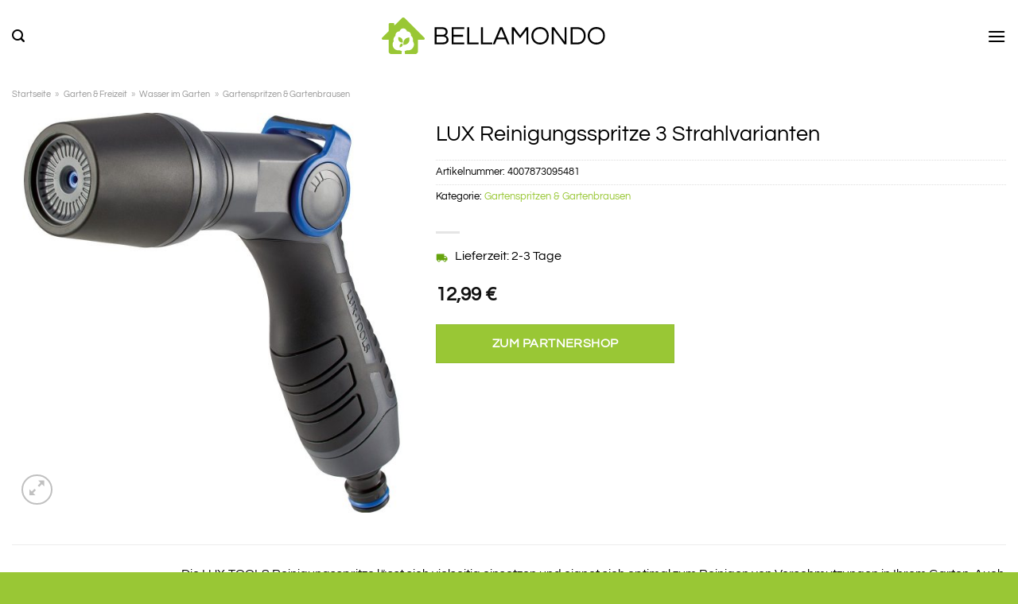

--- FILE ---
content_type: text/html; charset=UTF-8
request_url: https://www.bellamondo.de/lux-reinigungsspritze-3-strahlvarianten/
body_size: 33701
content:
<!DOCTYPE html>
<html lang="de" class="loading-site no-js">
<head><meta charset="UTF-8" /><script>if(navigator.userAgent.match(/MSIE|Internet Explorer/i)||navigator.userAgent.match(/Trident\/7\..*?rv:11/i)){var href=document.location.href;if(!href.match(/[?&]nowprocket/)){if(href.indexOf("?")==-1){if(href.indexOf("#")==-1){document.location.href=href+"?nowprocket=1"}else{document.location.href=href.replace("#","?nowprocket=1#")}}else{if(href.indexOf("#")==-1){document.location.href=href+"&nowprocket=1"}else{document.location.href=href.replace("#","&nowprocket=1#")}}}}</script><script>class RocketLazyLoadScripts{constructor(){this.v="1.2.3",this.triggerEvents=["keydown","mousedown","mousemove","touchmove","touchstart","touchend","wheel"],this.userEventHandler=this._triggerListener.bind(this),this.touchStartHandler=this._onTouchStart.bind(this),this.touchMoveHandler=this._onTouchMove.bind(this),this.touchEndHandler=this._onTouchEnd.bind(this),this.clickHandler=this._onClick.bind(this),this.interceptedClicks=[],window.addEventListener("pageshow",t=>{this.persisted=t.persisted}),window.addEventListener("DOMContentLoaded",()=>{this._preconnect3rdParties()}),this.delayedScripts={normal:[],async:[],defer:[]},this.trash=[],this.allJQueries=[]}_addUserInteractionListener(t){if(document.hidden){t._triggerListener();return}this.triggerEvents.forEach(e=>window.addEventListener(e,t.userEventHandler,{passive:!0})),window.addEventListener("touchstart",t.touchStartHandler,{passive:!0}),window.addEventListener("mousedown",t.touchStartHandler),document.addEventListener("visibilitychange",t.userEventHandler)}_removeUserInteractionListener(){this.triggerEvents.forEach(t=>window.removeEventListener(t,this.userEventHandler,{passive:!0})),document.removeEventListener("visibilitychange",this.userEventHandler)}_onTouchStart(t){"HTML"!==t.target.tagName&&(window.addEventListener("touchend",this.touchEndHandler),window.addEventListener("mouseup",this.touchEndHandler),window.addEventListener("touchmove",this.touchMoveHandler,{passive:!0}),window.addEventListener("mousemove",this.touchMoveHandler),t.target.addEventListener("click",this.clickHandler),this._renameDOMAttribute(t.target,"onclick","rocket-onclick"),this._pendingClickStarted())}_onTouchMove(t){window.removeEventListener("touchend",this.touchEndHandler),window.removeEventListener("mouseup",this.touchEndHandler),window.removeEventListener("touchmove",this.touchMoveHandler,{passive:!0}),window.removeEventListener("mousemove",this.touchMoveHandler),t.target.removeEventListener("click",this.clickHandler),this._renameDOMAttribute(t.target,"rocket-onclick","onclick"),this._pendingClickFinished()}_onTouchEnd(t){window.removeEventListener("touchend",this.touchEndHandler),window.removeEventListener("mouseup",this.touchEndHandler),window.removeEventListener("touchmove",this.touchMoveHandler,{passive:!0}),window.removeEventListener("mousemove",this.touchMoveHandler)}_onClick(t){t.target.removeEventListener("click",this.clickHandler),this._renameDOMAttribute(t.target,"rocket-onclick","onclick"),this.interceptedClicks.push(t),t.preventDefault(),t.stopPropagation(),t.stopImmediatePropagation(),this._pendingClickFinished()}_replayClicks(){window.removeEventListener("touchstart",this.touchStartHandler,{passive:!0}),window.removeEventListener("mousedown",this.touchStartHandler),this.interceptedClicks.forEach(t=>{t.target.dispatchEvent(new MouseEvent("click",{view:t.view,bubbles:!0,cancelable:!0}))})}_waitForPendingClicks(){return new Promise(t=>{this._isClickPending?this._pendingClickFinished=t:t()})}_pendingClickStarted(){this._isClickPending=!0}_pendingClickFinished(){this._isClickPending=!1}_renameDOMAttribute(t,e,r){t.hasAttribute&&t.hasAttribute(e)&&(event.target.setAttribute(r,event.target.getAttribute(e)),event.target.removeAttribute(e))}_triggerListener(){this._removeUserInteractionListener(this),"loading"===document.readyState?document.addEventListener("DOMContentLoaded",this._loadEverythingNow.bind(this)):this._loadEverythingNow()}_preconnect3rdParties(){let t=[];document.querySelectorAll("script[type=rocketlazyloadscript]").forEach(e=>{if(e.hasAttribute("src")){let r=new URL(e.src).origin;r!==location.origin&&t.push({src:r,crossOrigin:e.crossOrigin||"module"===e.getAttribute("data-rocket-type")})}}),t=[...new Map(t.map(t=>[JSON.stringify(t),t])).values()],this._batchInjectResourceHints(t,"preconnect")}async _loadEverythingNow(){this.lastBreath=Date.now(),this._delayEventListeners(this),this._delayJQueryReady(this),this._handleDocumentWrite(),this._registerAllDelayedScripts(),this._preloadAllScripts(),await this._loadScriptsFromList(this.delayedScripts.normal),await this._loadScriptsFromList(this.delayedScripts.defer),await this._loadScriptsFromList(this.delayedScripts.async);try{await this._triggerDOMContentLoaded(),await this._triggerWindowLoad()}catch(t){console.error(t)}window.dispatchEvent(new Event("rocket-allScriptsLoaded")),this._waitForPendingClicks().then(()=>{this._replayClicks()}),this._emptyTrash()}_registerAllDelayedScripts(){document.querySelectorAll("script[type=rocketlazyloadscript]").forEach(t=>{t.hasAttribute("data-rocket-src")?t.hasAttribute("async")&&!1!==t.async?this.delayedScripts.async.push(t):t.hasAttribute("defer")&&!1!==t.defer||"module"===t.getAttribute("data-rocket-type")?this.delayedScripts.defer.push(t):this.delayedScripts.normal.push(t):this.delayedScripts.normal.push(t)})}async _transformScript(t){return new Promise((await this._littleBreath(),navigator.userAgent.indexOf("Firefox/")>0||""===navigator.vendor)?e=>{let r=document.createElement("script");[...t.attributes].forEach(t=>{let e=t.nodeName;"type"!==e&&("data-rocket-type"===e&&(e="type"),"data-rocket-src"===e&&(e="src"),r.setAttribute(e,t.nodeValue))}),t.text&&(r.text=t.text),r.hasAttribute("src")?(r.addEventListener("load",e),r.addEventListener("error",e)):(r.text=t.text,e());try{t.parentNode.replaceChild(r,t)}catch(i){e()}}:async e=>{function r(){t.setAttribute("data-rocket-status","failed"),e()}try{let i=t.getAttribute("data-rocket-type"),n=t.getAttribute("data-rocket-src");t.text,i?(t.type=i,t.removeAttribute("data-rocket-type")):t.removeAttribute("type"),t.addEventListener("load",function r(){t.setAttribute("data-rocket-status","executed"),e()}),t.addEventListener("error",r),n?(t.removeAttribute("data-rocket-src"),t.src=n):t.src="data:text/javascript;base64,"+window.btoa(unescape(encodeURIComponent(t.text)))}catch(s){r()}})}async _loadScriptsFromList(t){let e=t.shift();return e&&e.isConnected?(await this._transformScript(e),this._loadScriptsFromList(t)):Promise.resolve()}_preloadAllScripts(){this._batchInjectResourceHints([...this.delayedScripts.normal,...this.delayedScripts.defer,...this.delayedScripts.async],"preload")}_batchInjectResourceHints(t,e){var r=document.createDocumentFragment();t.forEach(t=>{let i=t.getAttribute&&t.getAttribute("data-rocket-src")||t.src;if(i){let n=document.createElement("link");n.href=i,n.rel=e,"preconnect"!==e&&(n.as="script"),t.getAttribute&&"module"===t.getAttribute("data-rocket-type")&&(n.crossOrigin=!0),t.crossOrigin&&(n.crossOrigin=t.crossOrigin),t.integrity&&(n.integrity=t.integrity),r.appendChild(n),this.trash.push(n)}}),document.head.appendChild(r)}_delayEventListeners(t){let e={};function r(t,r){!function t(r){!e[r]&&(e[r]={originalFunctions:{add:r.addEventListener,remove:r.removeEventListener},eventsToRewrite:[]},r.addEventListener=function(){arguments[0]=i(arguments[0]),e[r].originalFunctions.add.apply(r,arguments)},r.removeEventListener=function(){arguments[0]=i(arguments[0]),e[r].originalFunctions.remove.apply(r,arguments)});function i(t){return e[r].eventsToRewrite.indexOf(t)>=0?"rocket-"+t:t}}(t),e[t].eventsToRewrite.push(r)}function i(t,e){let r=t[e];Object.defineProperty(t,e,{get:()=>r||function(){},set(i){t["rocket"+e]=r=i}})}r(document,"DOMContentLoaded"),r(window,"DOMContentLoaded"),r(window,"load"),r(window,"pageshow"),r(document,"readystatechange"),i(document,"onreadystatechange"),i(window,"onload"),i(window,"onpageshow")}_delayJQueryReady(t){let e;function r(r){if(r&&r.fn&&!t.allJQueries.includes(r)){r.fn.ready=r.fn.init.prototype.ready=function(e){return t.domReadyFired?e.bind(document)(r):document.addEventListener("rocket-DOMContentLoaded",()=>e.bind(document)(r)),r([])};let i=r.fn.on;r.fn.on=r.fn.init.prototype.on=function(){if(this[0]===window){function t(t){return t.split(" ").map(t=>"load"===t||0===t.indexOf("load.")?"rocket-jquery-load":t).join(" ")}"string"==typeof arguments[0]||arguments[0]instanceof String?arguments[0]=t(arguments[0]):"object"==typeof arguments[0]&&Object.keys(arguments[0]).forEach(e=>{let r=arguments[0][e];delete arguments[0][e],arguments[0][t(e)]=r})}return i.apply(this,arguments),this},t.allJQueries.push(r)}e=r}r(window.jQuery),Object.defineProperty(window,"jQuery",{get:()=>e,set(t){r(t)}})}async _triggerDOMContentLoaded(){this.domReadyFired=!0,await this._littleBreath(),document.dispatchEvent(new Event("rocket-DOMContentLoaded")),await this._littleBreath(),window.dispatchEvent(new Event("rocket-DOMContentLoaded")),await this._littleBreath(),document.dispatchEvent(new Event("rocket-readystatechange")),await this._littleBreath(),document.rocketonreadystatechange&&document.rocketonreadystatechange()}async _triggerWindowLoad(){await this._littleBreath(),window.dispatchEvent(new Event("rocket-load")),await this._littleBreath(),window.rocketonload&&window.rocketonload(),await this._littleBreath(),this.allJQueries.forEach(t=>t(window).trigger("rocket-jquery-load")),await this._littleBreath();let t=new Event("rocket-pageshow");t.persisted=this.persisted,window.dispatchEvent(t),await this._littleBreath(),window.rocketonpageshow&&window.rocketonpageshow({persisted:this.persisted})}_handleDocumentWrite(){let t=new Map;document.write=document.writeln=function(e){let r=document.currentScript;r||console.error("WPRocket unable to document.write this: "+e);let i=document.createRange(),n=r.parentElement,s=t.get(r);void 0===s&&(s=r.nextSibling,t.set(r,s));let a=document.createDocumentFragment();i.setStart(a,0),a.appendChild(i.createContextualFragment(e)),n.insertBefore(a,s)}}async _littleBreath(){Date.now()-this.lastBreath>45&&(await this._requestAnimFrame(),this.lastBreath=Date.now())}async _requestAnimFrame(){return document.hidden?new Promise(t=>setTimeout(t)):new Promise(t=>requestAnimationFrame(t))}_emptyTrash(){this.trash.forEach(t=>t.remove())}static run(){let t=new RocketLazyLoadScripts;t._addUserInteractionListener(t)}}RocketLazyLoadScripts.run();</script>
	
	<link rel="profile" href="http://gmpg.org/xfn/11" />
	<link rel="pingback" href="https://www.bellamondo.de/xmlrpc.php" />

	<script type="rocketlazyloadscript">(function(html){html.className = html.className.replace(/\bno-js\b/,'js')})(document.documentElement);</script>
<meta name='robots' content='index, follow, max-image-preview:large, max-snippet:-1, max-video-preview:-1' />
<link rel="preload" href="https://www.bellamondo.de/wp-content/plugins/rate-my-post/public/css/fonts/ratemypost.ttf" type="font/ttf" as="font" crossorigin="anonymous"><meta name="viewport" content="width=device-width, initial-scale=1" />
	<!-- This site is optimized with the Yoast SEO plugin v26.7 - https://yoast.com/wordpress/plugins/seo/ -->
	<title>LUX Reinigungsspritze 3 Strahlvarianten online kaufen bei bellamondo.de</title>
	<meta name="description" content="Hier LUX Reinigungsspritze 3 Strahlvarianten online günstig zum top Preis kaufen! Schnelle Lieferung ✓ top Qualität ✓" />
	<link rel="canonical" href="https://www.bellamondo.de/lux-reinigungsspritze-3-strahlvarianten/" />
	<meta property="og:locale" content="de_DE" />
	<meta property="og:type" content="article" />
	<meta property="og:title" content="LUX Reinigungsspritze 3 Strahlvarianten online kaufen bei bellamondo.de" />
	<meta property="og:description" content="Hier LUX Reinigungsspritze 3 Strahlvarianten online günstig zum top Preis kaufen! Schnelle Lieferung ✓ top Qualität ✓" />
	<meta property="og:url" content="https://www.bellamondo.de/lux-reinigungsspritze-3-strahlvarianten/" />
	<meta property="og:site_name" content="bellamondo.de" />
	<meta property="article:modified_time" content="2023-10-30T18:25:51+00:00" />
	<meta property="og:image" content="https://www.bellamondo.de/wp-content/uploads/2023/05/659318_1.jpg" />
	<meta property="og:image:width" content="1500" />
	<meta property="og:image:height" content="1500" />
	<meta property="og:image:type" content="image/jpeg" />
	<meta name="twitter:card" content="summary_large_image" />
	<script type="application/ld+json" class="yoast-schema-graph">{"@context":"https://schema.org","@graph":[{"@type":"WebPage","@id":"https://www.bellamondo.de/lux-reinigungsspritze-3-strahlvarianten/","url":"https://www.bellamondo.de/lux-reinigungsspritze-3-strahlvarianten/","name":"LUX Reinigungsspritze 3 Strahlvarianten online kaufen bei bellamondo.de","isPartOf":{"@id":"https://www.bellamondo.de/#website"},"primaryImageOfPage":{"@id":"https://www.bellamondo.de/lux-reinigungsspritze-3-strahlvarianten/#primaryimage"},"image":{"@id":"https://www.bellamondo.de/lux-reinigungsspritze-3-strahlvarianten/#primaryimage"},"thumbnailUrl":"https://www.bellamondo.de/wp-content/uploads/2023/05/659318_1.jpg","datePublished":"2023-05-25T10:56:35+00:00","dateModified":"2023-10-30T18:25:51+00:00","description":"Hier LUX Reinigungsspritze 3 Strahlvarianten online günstig zum top Preis kaufen! Schnelle Lieferung ✓ top Qualität ✓","breadcrumb":{"@id":"https://www.bellamondo.de/lux-reinigungsspritze-3-strahlvarianten/#breadcrumb"},"inLanguage":"de","potentialAction":[{"@type":"ReadAction","target":["https://www.bellamondo.de/lux-reinigungsspritze-3-strahlvarianten/"]}]},{"@type":"ImageObject","inLanguage":"de","@id":"https://www.bellamondo.de/lux-reinigungsspritze-3-strahlvarianten/#primaryimage","url":"https://www.bellamondo.de/wp-content/uploads/2023/05/659318_1.jpg","contentUrl":"https://www.bellamondo.de/wp-content/uploads/2023/05/659318_1.jpg","width":1500,"height":1500,"caption":"LUX Reinigungsspritze 3 Strahlvarianten"},{"@type":"BreadcrumbList","@id":"https://www.bellamondo.de/lux-reinigungsspritze-3-strahlvarianten/#breadcrumb","itemListElement":[{"@type":"ListItem","position":1,"name":"Startseite","item":"https://www.bellamondo.de/"},{"@type":"ListItem","position":2,"name":"Shop","item":"https://www.bellamondo.de/shop/"},{"@type":"ListItem","position":3,"name":"LUX Reinigungsspritze 3 Strahlvarianten"}]},{"@type":"WebSite","@id":"https://www.bellamondo.de/#website","url":"https://www.bellamondo.de/","name":"Bellamondo.de","description":"","publisher":{"@id":"https://www.bellamondo.de/#organization"},"potentialAction":[{"@type":"SearchAction","target":{"@type":"EntryPoint","urlTemplate":"https://www.bellamondo.de/?s={search_term_string}"},"query-input":{"@type":"PropertyValueSpecification","valueRequired":true,"valueName":"search_term_string"}}],"inLanguage":"de"},{"@type":"Organization","@id":"https://www.bellamondo.de/#organization","name":"Bellamondo.de","url":"https://www.bellamondo.de/","logo":{"@type":"ImageObject","inLanguage":"de","@id":"https://www.bellamondo.de/#/schema/logo/image/","url":"https://www.bellamondo.de/wp-content/uploads/2022/04/bellamondo-favicon.png","contentUrl":"https://www.bellamondo.de/wp-content/uploads/2022/04/bellamondo-favicon.png","width":86,"height":86,"caption":"Bellamondo.de"},"image":{"@id":"https://www.bellamondo.de/#/schema/logo/image/"}}]}</script>
	<!-- / Yoast SEO plugin. -->



<link rel='prefetch' href='https://www.bellamondo.de/wp-content/themes/flatsome/assets/js/flatsome.js?ver=a0a7aee297766598a20e' />
<link rel='prefetch' href='https://www.bellamondo.de/wp-content/themes/flatsome/assets/js/chunk.slider.js?ver=3.18.6' />
<link rel='prefetch' href='https://www.bellamondo.de/wp-content/themes/flatsome/assets/js/chunk.popups.js?ver=3.18.6' />
<link rel='prefetch' href='https://www.bellamondo.de/wp-content/themes/flatsome/assets/js/chunk.tooltips.js?ver=3.18.6' />
<link rel='prefetch' href='https://www.bellamondo.de/wp-content/themes/flatsome/assets/js/woocommerce.js?ver=49415fe6a9266f32f1f2' />
<style id='wp-img-auto-sizes-contain-inline-css' type='text/css'>
img:is([sizes=auto i],[sizes^="auto," i]){contain-intrinsic-size:3000px 1500px}
/*# sourceURL=wp-img-auto-sizes-contain-inline-css */
</style>
<link data-minify="1" rel='stylesheet' id='maintenanceLayer-css' href='https://www.bellamondo.de/wp-content/cache/min/1/wp-content/plugins/dailylead_maintenance/css/layer.css?ver=1765558504' type='text/css' media='all' />
<link data-minify="1" rel='stylesheet' id='rate-my-post-css' href='https://www.bellamondo.de/wp-content/cache/min/1/wp-content/plugins/rate-my-post/public/css/rate-my-post.css?ver=1765558504' type='text/css' media='all' />
<style id='rate-my-post-inline-css' type='text/css'>
.rmp-widgets-container p {  font-size: 12px;}.rmp-rating-widget .rmp-icon--ratings {  font-size: 12px;}
/*# sourceURL=rate-my-post-inline-css */
</style>
<link rel='stylesheet' id='photoswipe-css' href='https://www.bellamondo.de/wp-content/plugins/woocommerce/assets/css/photoswipe/photoswipe.min.css?ver=9.4.1' type='text/css' media='all' />
<link rel='stylesheet' id='photoswipe-default-skin-css' href='https://www.bellamondo.de/wp-content/plugins/woocommerce/assets/css/photoswipe/default-skin/default-skin.min.css?ver=9.4.1' type='text/css' media='all' />
<style id='woocommerce-inline-inline-css' type='text/css'>
.woocommerce form .form-row .required { visibility: visible; }
/*# sourceURL=woocommerce-inline-inline-css */
</style>
<link rel='stylesheet' id='ez-toc-css' href='https://www.bellamondo.de/wp-content/plugins/easy-table-of-contents/assets/css/screen.min.css?ver=2.0.80' type='text/css' media='all' />
<style id='ez-toc-inline-css' type='text/css'>
div#ez-toc-container .ez-toc-title {font-size: 120%;}div#ez-toc-container .ez-toc-title {font-weight: 500;}div#ez-toc-container ul li , div#ez-toc-container ul li a {font-size: 95%;}div#ez-toc-container ul li , div#ez-toc-container ul li a {font-weight: 500;}div#ez-toc-container nav ul ul li {font-size: 90%;}div#ez-toc-container {background: #fff;border: 1px solid #000000;}div#ez-toc-container p.ez-toc-title , #ez-toc-container .ez_toc_custom_title_icon , #ez-toc-container .ez_toc_custom_toc_icon {color: #000000;}div#ez-toc-container ul.ez-toc-list a {color: #000000;}div#ez-toc-container ul.ez-toc-list a:hover {color: #000000;}div#ez-toc-container ul.ez-toc-list a:visited {color: #000000;}.ez-toc-counter nav ul li a::before {color: ;}.ez-toc-box-title {font-weight: bold; margin-bottom: 10px; text-align: center; text-transform: uppercase; letter-spacing: 1px; color: #666; padding-bottom: 5px;position:absolute;top:-4%;left:5%;background-color: inherit;transition: top 0.3s ease;}.ez-toc-box-title.toc-closed {top:-25%;}
.ez-toc-container-direction {direction: ltr;}.ez-toc-counter ul{counter-reset: item ;}.ez-toc-counter nav ul li a::before {content: counters(item, '.', decimal) '. ';display: inline-block;counter-increment: item;flex-grow: 0;flex-shrink: 0;margin-right: .2em; float: left; }.ez-toc-widget-direction {direction: ltr;}.ez-toc-widget-container ul{counter-reset: item ;}.ez-toc-widget-container nav ul li a::before {content: counters(item, '.', decimal) '. ';display: inline-block;counter-increment: item;flex-grow: 0;flex-shrink: 0;margin-right: .2em; float: left; }
/*# sourceURL=ez-toc-inline-css */
</style>
<link data-minify="1" rel='stylesheet' id='flatsome-main-css' href='https://www.bellamondo.de/wp-content/cache/min/1/wp-content/themes/flatsome/assets/css/flatsome.css?ver=1765558504' type='text/css' media='all' />
<style id='flatsome-main-inline-css' type='text/css'>
@font-face {
				font-family: "fl-icons";
				font-display: block;
				src: url(https://www.bellamondo.de/wp-content/themes/flatsome/assets/css/icons/fl-icons.eot?v=3.18.6);
				src:
					url(https://www.bellamondo.de/wp-content/themes/flatsome/assets/css/icons/fl-icons.eot#iefix?v=3.18.6) format("embedded-opentype"),
					url(https://www.bellamondo.de/wp-content/themes/flatsome/assets/css/icons/fl-icons.woff2?v=3.18.6) format("woff2"),
					url(https://www.bellamondo.de/wp-content/themes/flatsome/assets/css/icons/fl-icons.ttf?v=3.18.6) format("truetype"),
					url(https://www.bellamondo.de/wp-content/themes/flatsome/assets/css/icons/fl-icons.woff?v=3.18.6) format("woff"),
					url(https://www.bellamondo.de/wp-content/themes/flatsome/assets/css/icons/fl-icons.svg?v=3.18.6#fl-icons) format("svg");
			}
/*# sourceURL=flatsome-main-inline-css */
</style>
<link data-minify="1" rel='stylesheet' id='flatsome-shop-css' href='https://www.bellamondo.de/wp-content/cache/min/1/wp-content/themes/flatsome/assets/css/flatsome-shop.css?ver=1765558504' type='text/css' media='all' />
<script data-minify="1" type="text/javascript" src="https://www.bellamondo.de/wp-content/cache/min/1/wp-content/plugins/dailylead_maintenance/js/layerShow.js?ver=1765558504" id="maintenanceLayerShow-js" defer></script>
<script data-minify="1" type="text/javascript" src="https://www.bellamondo.de/wp-content/cache/min/1/wp-content/plugins/dailylead_maintenance/js/layer.js?ver=1765558504" id="maintenanceLayer-js" defer></script>
<script type="rocketlazyloadscript" data-rocket-type="text/javascript" data-rocket-src="https://www.bellamondo.de/wp-includes/js/jquery/jquery.min.js?ver=3.7.1" id="jquery-core-js" defer></script>
<script type="rocketlazyloadscript" data-rocket-type="text/javascript" data-rocket-src="https://www.bellamondo.de/wp-content/plugins/woocommerce/assets/js/jquery-blockui/jquery.blockUI.min.js?ver=2.7.0-wc.9.4.1" id="jquery-blockui-js" data-wp-strategy="defer" defer></script>
<script type="text/javascript" id="wc-add-to-cart-js-extra">
/* <![CDATA[ */
var wc_add_to_cart_params = {"ajax_url":"/wp-admin/admin-ajax.php","wc_ajax_url":"/?wc-ajax=%%endpoint%%","i18n_view_cart":"Warenkorb anzeigen","cart_url":"https://www.bellamondo.de/cart/","is_cart":"","cart_redirect_after_add":"no"};
//# sourceURL=wc-add-to-cart-js-extra
/* ]]> */
</script>
<script type="rocketlazyloadscript" data-rocket-type="text/javascript" data-rocket-src="https://www.bellamondo.de/wp-content/plugins/woocommerce/assets/js/frontend/add-to-cart.min.js?ver=9.4.1" id="wc-add-to-cart-js" defer="defer" data-wp-strategy="defer"></script>
<script type="rocketlazyloadscript" data-rocket-type="text/javascript" data-rocket-src="https://www.bellamondo.de/wp-content/plugins/woocommerce/assets/js/photoswipe/photoswipe.min.js?ver=4.1.1-wc.9.4.1" id="photoswipe-js" defer="defer" data-wp-strategy="defer"></script>
<script type="rocketlazyloadscript" data-rocket-type="text/javascript" data-rocket-src="https://www.bellamondo.de/wp-content/plugins/woocommerce/assets/js/photoswipe/photoswipe-ui-default.min.js?ver=4.1.1-wc.9.4.1" id="photoswipe-ui-default-js" defer="defer" data-wp-strategy="defer"></script>
<script type="text/javascript" id="wc-single-product-js-extra">
/* <![CDATA[ */
var wc_single_product_params = {"i18n_required_rating_text":"Bitte w\u00e4hle eine Bewertung","review_rating_required":"yes","flexslider":{"rtl":false,"animation":"slide","smoothHeight":true,"directionNav":false,"controlNav":"thumbnails","slideshow":false,"animationSpeed":500,"animationLoop":false,"allowOneSlide":false},"zoom_enabled":"","zoom_options":[],"photoswipe_enabled":"1","photoswipe_options":{"shareEl":false,"closeOnScroll":false,"history":false,"hideAnimationDuration":0,"showAnimationDuration":0},"flexslider_enabled":""};
//# sourceURL=wc-single-product-js-extra
/* ]]> */
</script>
<script type="rocketlazyloadscript" data-rocket-type="text/javascript" data-rocket-src="https://www.bellamondo.de/wp-content/plugins/woocommerce/assets/js/frontend/single-product.min.js?ver=9.4.1" id="wc-single-product-js" defer="defer" data-wp-strategy="defer"></script>
<script type="rocketlazyloadscript" data-rocket-type="text/javascript" data-rocket-src="https://www.bellamondo.de/wp-content/plugins/woocommerce/assets/js/js-cookie/js.cookie.min.js?ver=2.1.4-wc.9.4.1" id="js-cookie-js" data-wp-strategy="defer" defer></script>
<style>.woocommerce-product-gallery{ opacity: 1 !important; }</style><script type="rocketlazyloadscript">
  var _paq = window._paq = window._paq || [];
  /* tracker methods like "setCustomDimension" should be called before "trackPageView" */
  _paq.push(['trackPageView']);
  _paq.push(['enableLinkTracking']);
  (function() {
    var u="//stats.dailylead.de/";
    _paq.push(['setTrackerUrl', u+'matomo.php']);
    _paq.push(['setSiteId', '21']);
    var d=document, g=d.createElement('script'), s=d.getElementsByTagName('script')[0];
    g.async=true; g.src=u+'matomo.js'; s.parentNode.insertBefore(g,s);
  })();
</script>	<noscript><style>.woocommerce-product-gallery{ opacity: 1 !important; }</style></noscript>
	<style class='wp-fonts-local' type='text/css'>
@font-face{font-family:Inter;font-style:normal;font-weight:300 900;font-display:fallback;src:url('https://www.bellamondo.de/wp-content/plugins/woocommerce/assets/fonts/Inter-VariableFont_slnt,wght.woff2') format('woff2');font-stretch:normal;}
@font-face{font-family:Cardo;font-style:normal;font-weight:400;font-display:fallback;src:url('https://www.bellamondo.de/wp-content/plugins/woocommerce/assets/fonts/cardo_normal_400.woff2') format('woff2');}
</style>
<link rel="icon" href="https://www.bellamondo.de/wp-content/uploads/2022/04/cropped-bellamondo-favicon-32x32.png" sizes="32x32" />
<link rel="icon" href="https://www.bellamondo.de/wp-content/uploads/2022/04/cropped-bellamondo-favicon-192x192.png" sizes="192x192" />
<link rel="apple-touch-icon" href="https://www.bellamondo.de/wp-content/uploads/2022/04/cropped-bellamondo-favicon-180x180.png" />
<meta name="msapplication-TileImage" content="https://www.bellamondo.de/wp-content/uploads/2022/04/cropped-bellamondo-favicon-270x270.png" />
<style id="custom-css" type="text/css">:root {--primary-color: #99c735;--fs-color-primary: #99c735;--fs-color-secondary: #99c735;--fs-color-success: #7a9c59;--fs-color-alert: #b20000;--fs-experimental-link-color: #99c735;--fs-experimental-link-color-hover: #000000;}.tooltipster-base {--tooltip-color: #fff;--tooltip-bg-color: #000;}.off-canvas-right .mfp-content, .off-canvas-left .mfp-content {--drawer-width: 300px;}.off-canvas .mfp-content.off-canvas-cart {--drawer-width: 360px;}.container-width, .full-width .ubermenu-nav, .container, .row{max-width: 1370px}.row.row-collapse{max-width: 1340px}.row.row-small{max-width: 1362.5px}.row.row-large{max-width: 1400px}.header-main{height: 90px}#logo img{max-height: 90px}#logo{width:420px;}#logo img{padding:22px 0;}.header-bottom{min-height: 55px}.header-top{min-height: 30px}.transparent .header-main{height: 90px}.transparent #logo img{max-height: 90px}.has-transparent + .page-title:first-of-type,.has-transparent + #main > .page-title,.has-transparent + #main > div > .page-title,.has-transparent + #main .page-header-wrapper:first-of-type .page-title{padding-top: 170px;}.header.show-on-scroll,.stuck .header-main{height:70px!important}.stuck #logo img{max-height: 70px!important}.search-form{ width: 65%;}.header-bottom {background-color: #ffffff}.header-main .nav > li > a{line-height: 16px }.header-bottom-nav > li > a{line-height: 20px }@media (max-width: 549px) {.header-main{height: 70px}#logo img{max-height: 70px}}.main-menu-overlay{background-color: #ffffff}body{color: #000000}h1,h2,h3,h4,h5,h6,.heading-font{color: #000000;}body{font-size: 100%;}body{font-family: Questrial, sans-serif;}body {font-weight: 400;font-style: normal;}.nav > li > a {font-family: Questrial, sans-serif;}.mobile-sidebar-levels-2 .nav > li > ul > li > a {font-family: Questrial, sans-serif;}.nav > li > a,.mobile-sidebar-levels-2 .nav > li > ul > li > a {font-weight: 400;font-style: normal;}h1,h2,h3,h4,h5,h6,.heading-font, .off-canvas-center .nav-sidebar.nav-vertical > li > a{font-family: Questrial, sans-serif;}h1,h2,h3,h4,h5,h6,.heading-font,.banner h1,.banner h2 {font-weight: 400;font-style: normal;}.alt-font{font-family: "Dancing Script", sans-serif;}.alt-font {font-weight: 400!important;font-style: normal!important;}.header:not(.transparent) .header-nav-main.nav > li > a {color: #000000;}.header:not(.transparent) .header-bottom-nav.nav > li > a{color: #000000;}.widget:where(:not(.widget_shopping_cart)) a{color: #000000;}.widget:where(:not(.widget_shopping_cart)) a:hover{color: #99c735;}.widget .tagcloud a:hover{border-color: #99c735; background-color: #99c735;}.has-equal-box-heights .box-image {padding-top: 100%;}@media screen and (min-width: 550px){.products .box-vertical .box-image{min-width: 300px!important;width: 300px!important;}}.header-main .social-icons,.header-main .cart-icon strong,.header-main .menu-title,.header-main .header-button > .button.is-outline,.header-main .nav > li > a > i:not(.icon-angle-down){color: #000000!important;}.header-main .header-button > .button.is-outline,.header-main .cart-icon strong:after,.header-main .cart-icon strong{border-color: #000000!important;}.header-main .header-button > .button:not(.is-outline){background-color: #000000!important;}.header-main .current-dropdown .cart-icon strong,.header-main .header-button > .button:hover,.header-main .header-button > .button:hover i,.header-main .header-button > .button:hover span{color:#FFF!important;}.header-main .menu-title:hover,.header-main .social-icons a:hover,.header-main .header-button > .button.is-outline:hover,.header-main .nav > li > a:hover > i:not(.icon-angle-down){color: #000000!important;}.header-main .current-dropdown .cart-icon strong,.header-main .header-button > .button:hover{background-color: #000000!important;}.header-main .current-dropdown .cart-icon strong:after,.header-main .current-dropdown .cart-icon strong,.header-main .header-button > .button:hover{border-color: #000000!important;}.absolute-footer, html{background-color: #99c735}.page-title-small + main .product-container > .row{padding-top:0;}.header-vertical-menu__opener{height: 55px}.header-vertical-menu__opener {width: 300px}.header-vertical-menu__fly-out {width: 300px}.header-vertical-menu__opener{color: #ffffff}.nav-vertical-fly-out > li + li {border-top-width: 1px; border-top-style: solid;}/* Custom CSS *//* questrial-regular - latin */@font-face {font-family: 'Questrial';font-style: normal;font-weight: 400;src: url('../fonts/questrial-v17-latin-regular.eot'); /* IE9 Compat Modes */src: local(''), url('../fonts/questrial-v17-latin-regular.eot?#iefix') format('embedded-opentype'), /* IE6-IE8 */ url('../fonts/questrial-v17-latin-regular.woff2') format('woff2'), /* Super Modern Browsers */ url('../fonts/questrial-v17-latin-regular.woff') format('woff'), /* Modern Browsers */ url('../fonts/questrial-v17-latin-regular.ttf') format('truetype'), /* Safari, Android, iOS */ url('../fonts/questrial-v17-latin-regular.svg#Questrial') format('svg'); /* Legacy iOS */}/*** START MENU frühes umschalten auf MobileCSS ***/@media (min-width: 850px) and (max-width: 1290px) {header [data-show=show-for-medium], header .show-for-medium {display: block !important;}}@media (max-width: 1290px) {header [data-show=hide-for-medium], header .hide-for-medium {display: none !important;}.medium-logo-center .logo {-webkit-box-ordinal-group: 2;-ms-flex-order: 2;order: 2;}header .show-for-medium.flex-right {-webkit-box-ordinal-group: 3;-ms-flex-order: 3;order: 3;}.medium-logo-center .logo img {margin: 0 auto;}}/*** END MENUfrühes umschalten auf MobileCSS ***/.header-vertical-menu__fly-out .current-dropdown.menu-item .nav-dropdown {display: block;}.header-vertical-menu__opener {font-size: initial;}.off-canvas-right .mfp-content, .off-canvas-left .mfp-content {max-width: 300px;width:100%}.off-canvas-left.mfp-ready .mfp-close {color: black;}.product-summary .woocommerce-Price-currencySymbol {font-size: inherit;vertical-align: inherit;margin-top: inherit;}.product-section-title-related {text-align: center;padding-top: 45px;}.yith-wcwl-add-to-wishlist {margin-top: 10px;margin-bottom: 30px;}.page-title {margin-top: 20px;}@media screen and (min-width: 850px) {.page-title-inner {padding-top: 0;min-height: auto;}}/*** START Sticky Banner ***/.sticky-add-to-cart__product img {display: none;}.sticky-add-to-cart__product .product-title-small {display: none;}.sticky-add-to-cart--active .cart {margin: 0 3px 0 15px;padding-top: 5px;padding-bottom: 5px;max-width: 270px;flex-grow: 1;}.sticky-add-to-cart.sticky-add-to-cart--active .single_add_to_cart_button{margin: 0;padding-top: 7px;padding-bottom: 7px;border-radius: 99px;width: 100%;}.single_add_to_cart_button,.sticky-add-to-cart:not(.sticky-add-to-cart--active) .single_add_to_cart_button {padding: 5px;max-width: 300px;width:100%;margin:0;}.sticky-add-to-cart--active {-webkit-backdrop-filter: blur(7px);backdrop-filter: blur(7px);display: flex;justify-content: center;padding: 3px 10px;}.sticky-add-to-cart__product .product-title-small {height: 14px;overflow: hidden;}.sticky-add-to-cart--active .woocommerce-variation-price, .sticky-add-to-cart--active .product-page-price {font-size: 24px;}.sticky-add-to-cart--active .price del {font-size: 50%;margin-bottom: 4px;}.sticky-add-to-cart--active .price del::after {width: 50%;}.sticky-add-to-cart--active .price-wrapper .price {display: flex;flex-direction: column;}/*** END Sticky Banner ***/.yadore {display: grid;grid-template-columns: repeat(4,minmax(0,1fr));gap:1rem;}.col-4 .yadore {display: grid;grid-template-columns: repeat(4,minmax(0,1fr));gap:1rem;}.yadore .yadore-item {background: #fff;border-radius: 15px;}.yadore .yadore-item li.delivery_time,.yadore .yadore-item li.stock_status,.yadore .yadore-item li.stock_status.nicht {list-style-type: none;padding: 0px 0 0px 24px;margin: 0px!important;}.yadore .yadore-item img:not(.logo) {min-height: 170px;max-height: 170px;}.yadore .yadore-item img.logo {max-width: 70px;max-height: 30px;}.ayo-logo-name {margin-top: 12px;display: block;white-space: nowrap;font-size: xx-small;}.product-info {display: flex;flex-direction: column;padding-bottom: 0;}.product-info.product-title {order: 1;}.product-info .is-divider {order: 2;}.product-info .product-short-description {order: 3;}.product-info .product-short-description li {list-style-type: none;padding: 0px 0 3px 24px;margin: 0px!important;}li.delivery_time,.product-info .product-short-description li.delivery_time {background: url([data-uri]) no-repeat left center;}li.delivery_time,.product-info .product-short-description li.delivery_time {background: url([data-uri]) no-repeat left center;}li.stock_status,.product-info .product-short-description li.stock_status {background: url([data-uri]) no-repeat left center;}li.stock_status.nicht,.product-info .product-short-description li.stock_status.nicht {background: url([data-uri]) no-repeat left center;}.product-info .price-wrapper {order: 4;}.product-info .price-wrapper .price {margin: 0;}.product-info .cart,.product-info .sticky-add-to-cart-wrapper {order:5;margin: 25px 0;}.product-info .yith-wcwl-add-to-wishlist {order: 6;margin: 0;}.overflow-hidden { overflow: hidden;}.overflow-hidden.banner h3 {line-height: 0;}.nowrap { white-space: nowrap;}.height-40 {height: 40px !important;}.m-0 {margin: 0 !important;}a.stretched-link:after {position: absolute;top: 0;right: 0;bottom: 0;left: 0;pointer-events: auto;content: "";background-color: rgba(0,0,0,0.0);z-index: 1;}.z-index-0 {z-index: 0;}.z-index-10 {z-index: 10;}.price del {text-decoration-line: none;position: relative;}.price del::after {content: '';position: absolute;border-top: 2px solid red;width: 100%;height: 100%;left: 0;transform: rotate(-10deg);top: 50%;}#wrapper:after {position: absolute;content: "";background: white;width: 100%;height: 35px;backdrop-filter: blur(1000px);}/* START Mobile Menu */.off-canvas-left .mfp-content, .off-canvas-right .mfp-content {width: 75%;max-width: 360px;}.off-canvas-left .mfp-content .nav>li>a, .off-canvas-right .mfp-content .nav>li>a,.mobile-sidebar-levels-2 .nav-slide>li>.sub-menu>li:not(.nav-slide-header)>a, .mobile-sidebar-levels-2 .nav-slide>li>ul.children>li:not(.nav-slide-header)>a {font-size: 1.1em;color: #000;}.mobile-sidebar-levels-2 .nav-slide>li>.sub-menu>li:not(.nav-slide-header)>a, .mobile-sidebar-levels-2 .nav-slide>li>ul.children>li:not(.nav-slide-header)>a {text-transform: none;}/* END Mobile Menu */.product-title a {color: #000000;}.product-title a:hover {color: var(--fs-experimental-link-color);}/* Custom CSS Tablet */@media (max-width: 849px){.nav li a,.nav-vertical>li>ul li a,.nav-slide-header .toggle,.mobile-sidebar-levels-2 .nav-slide>li>ul.children>li>a, .mobile-sidebar-levels-2 .nav-slide>li>.sub-menu>li>a {color: #000 !important;opacity: 1;}/*** START Sticky Banner ***/.sticky-add-to-cart--active {justify-content: space-between;font-size: .9em;}/*** END Sticky Banner ***/.yadore,.col-4 .yadore {grid-template-columns: repeat(2,minmax(0,1fr));}.post-title.is-large {font-size: 1.75em;}}/* Custom CSS Mobile */@media (max-width: 549px){/*** START Sticky Banner ***/.sticky-add-to-cart:not(.sticky-add-to-cart--active) {width: 100% !important;max-width: 100%;}.sticky-add-to-cart:not(.sticky-add-to-cart--active) .single_add_to_cart_button {padding: 5px 25px;max-width: 100%;}/*** END Sticky Banner ***/.single_add_to_cart_button {padding: 5px 25px;max-width: 100%;width: 100%;}.yadore,.col-4 .yadore {grid-template-columns: repeat(1,minmax(0,1fr));}}.label-new.menu-item > a:after{content:"Neu";}.label-hot.menu-item > a:after{content:"Hot";}.label-sale.menu-item > a:after{content:"Aktion";}.label-popular.menu-item > a:after{content:"Beliebt";}</style>		<style type="text/css" id="wp-custom-css">
			html, body {
    overflow: visible;
}		</style>
		<style id="kirki-inline-styles">/* vietnamese */
@font-face {
  font-family: 'Questrial';
  font-style: normal;
  font-weight: 400;
  font-display: swap;
  src: url(https://www.bellamondo.de/wp-content/fonts/questrial/QdVUSTchPBm7nuUeVf70sSFlq20.woff2) format('woff2');
  unicode-range: U+0102-0103, U+0110-0111, U+0128-0129, U+0168-0169, U+01A0-01A1, U+01AF-01B0, U+0300-0301, U+0303-0304, U+0308-0309, U+0323, U+0329, U+1EA0-1EF9, U+20AB;
}
/* latin-ext */
@font-face {
  font-family: 'Questrial';
  font-style: normal;
  font-weight: 400;
  font-display: swap;
  src: url(https://www.bellamondo.de/wp-content/fonts/questrial/QdVUSTchPBm7nuUeVf70sCFlq20.woff2) format('woff2');
  unicode-range: U+0100-02BA, U+02BD-02C5, U+02C7-02CC, U+02CE-02D7, U+02DD-02FF, U+0304, U+0308, U+0329, U+1D00-1DBF, U+1E00-1E9F, U+1EF2-1EFF, U+2020, U+20A0-20AB, U+20AD-20C0, U+2113, U+2C60-2C7F, U+A720-A7FF;
}
/* latin */
@font-face {
  font-family: 'Questrial';
  font-style: normal;
  font-weight: 400;
  font-display: swap;
  src: url(https://www.bellamondo.de/wp-content/fonts/questrial/QdVUSTchPBm7nuUeVf70viFl.woff2) format('woff2');
  unicode-range: U+0000-00FF, U+0131, U+0152-0153, U+02BB-02BC, U+02C6, U+02DA, U+02DC, U+0304, U+0308, U+0329, U+2000-206F, U+20AC, U+2122, U+2191, U+2193, U+2212, U+2215, U+FEFF, U+FFFD;
}/* vietnamese */
@font-face {
  font-family: 'Dancing Script';
  font-style: normal;
  font-weight: 400;
  font-display: swap;
  src: url(https://www.bellamondo.de/wp-content/fonts/dancing-script/If2cXTr6YS-zF4S-kcSWSVi_sxjsohD9F50Ruu7BMSo3Rep8ltA.woff2) format('woff2');
  unicode-range: U+0102-0103, U+0110-0111, U+0128-0129, U+0168-0169, U+01A0-01A1, U+01AF-01B0, U+0300-0301, U+0303-0304, U+0308-0309, U+0323, U+0329, U+1EA0-1EF9, U+20AB;
}
/* latin-ext */
@font-face {
  font-family: 'Dancing Script';
  font-style: normal;
  font-weight: 400;
  font-display: swap;
  src: url(https://www.bellamondo.de/wp-content/fonts/dancing-script/If2cXTr6YS-zF4S-kcSWSVi_sxjsohD9F50Ruu7BMSo3ROp8ltA.woff2) format('woff2');
  unicode-range: U+0100-02BA, U+02BD-02C5, U+02C7-02CC, U+02CE-02D7, U+02DD-02FF, U+0304, U+0308, U+0329, U+1D00-1DBF, U+1E00-1E9F, U+1EF2-1EFF, U+2020, U+20A0-20AB, U+20AD-20C0, U+2113, U+2C60-2C7F, U+A720-A7FF;
}
/* latin */
@font-face {
  font-family: 'Dancing Script';
  font-style: normal;
  font-weight: 400;
  font-display: swap;
  src: url(https://www.bellamondo.de/wp-content/fonts/dancing-script/If2cXTr6YS-zF4S-kcSWSVi_sxjsohD9F50Ruu7BMSo3Sup8.woff2) format('woff2');
  unicode-range: U+0000-00FF, U+0131, U+0152-0153, U+02BB-02BC, U+02C6, U+02DA, U+02DC, U+0304, U+0308, U+0329, U+2000-206F, U+20AC, U+2122, U+2191, U+2193, U+2212, U+2215, U+FEFF, U+FFFD;
}</style><noscript><style id="rocket-lazyload-nojs-css">.rll-youtube-player, [data-lazy-src]{display:none !important;}</style></noscript><link data-minify="1" rel='stylesheet' id='wc-blocks-style-css' href='https://www.bellamondo.de/wp-content/cache/min/1/wp-content/plugins/woocommerce/assets/client/blocks/wc-blocks.css?ver=1765558504' type='text/css' media='all' />
<style id='global-styles-inline-css' type='text/css'>
:root{--wp--preset--aspect-ratio--square: 1;--wp--preset--aspect-ratio--4-3: 4/3;--wp--preset--aspect-ratio--3-4: 3/4;--wp--preset--aspect-ratio--3-2: 3/2;--wp--preset--aspect-ratio--2-3: 2/3;--wp--preset--aspect-ratio--16-9: 16/9;--wp--preset--aspect-ratio--9-16: 9/16;--wp--preset--color--black: #000000;--wp--preset--color--cyan-bluish-gray: #abb8c3;--wp--preset--color--white: #ffffff;--wp--preset--color--pale-pink: #f78da7;--wp--preset--color--vivid-red: #cf2e2e;--wp--preset--color--luminous-vivid-orange: #ff6900;--wp--preset--color--luminous-vivid-amber: #fcb900;--wp--preset--color--light-green-cyan: #7bdcb5;--wp--preset--color--vivid-green-cyan: #00d084;--wp--preset--color--pale-cyan-blue: #8ed1fc;--wp--preset--color--vivid-cyan-blue: #0693e3;--wp--preset--color--vivid-purple: #9b51e0;--wp--preset--color--primary: #99c735;--wp--preset--color--secondary: #99c735;--wp--preset--color--success: #7a9c59;--wp--preset--color--alert: #b20000;--wp--preset--gradient--vivid-cyan-blue-to-vivid-purple: linear-gradient(135deg,rgb(6,147,227) 0%,rgb(155,81,224) 100%);--wp--preset--gradient--light-green-cyan-to-vivid-green-cyan: linear-gradient(135deg,rgb(122,220,180) 0%,rgb(0,208,130) 100%);--wp--preset--gradient--luminous-vivid-amber-to-luminous-vivid-orange: linear-gradient(135deg,rgb(252,185,0) 0%,rgb(255,105,0) 100%);--wp--preset--gradient--luminous-vivid-orange-to-vivid-red: linear-gradient(135deg,rgb(255,105,0) 0%,rgb(207,46,46) 100%);--wp--preset--gradient--very-light-gray-to-cyan-bluish-gray: linear-gradient(135deg,rgb(238,238,238) 0%,rgb(169,184,195) 100%);--wp--preset--gradient--cool-to-warm-spectrum: linear-gradient(135deg,rgb(74,234,220) 0%,rgb(151,120,209) 20%,rgb(207,42,186) 40%,rgb(238,44,130) 60%,rgb(251,105,98) 80%,rgb(254,248,76) 100%);--wp--preset--gradient--blush-light-purple: linear-gradient(135deg,rgb(255,206,236) 0%,rgb(152,150,240) 100%);--wp--preset--gradient--blush-bordeaux: linear-gradient(135deg,rgb(254,205,165) 0%,rgb(254,45,45) 50%,rgb(107,0,62) 100%);--wp--preset--gradient--luminous-dusk: linear-gradient(135deg,rgb(255,203,112) 0%,rgb(199,81,192) 50%,rgb(65,88,208) 100%);--wp--preset--gradient--pale-ocean: linear-gradient(135deg,rgb(255,245,203) 0%,rgb(182,227,212) 50%,rgb(51,167,181) 100%);--wp--preset--gradient--electric-grass: linear-gradient(135deg,rgb(202,248,128) 0%,rgb(113,206,126) 100%);--wp--preset--gradient--midnight: linear-gradient(135deg,rgb(2,3,129) 0%,rgb(40,116,252) 100%);--wp--preset--font-size--small: 13px;--wp--preset--font-size--medium: 20px;--wp--preset--font-size--large: 36px;--wp--preset--font-size--x-large: 42px;--wp--preset--font-family--inter: "Inter", sans-serif;--wp--preset--font-family--cardo: Cardo;--wp--preset--spacing--20: 0.44rem;--wp--preset--spacing--30: 0.67rem;--wp--preset--spacing--40: 1rem;--wp--preset--spacing--50: 1.5rem;--wp--preset--spacing--60: 2.25rem;--wp--preset--spacing--70: 3.38rem;--wp--preset--spacing--80: 5.06rem;--wp--preset--shadow--natural: 6px 6px 9px rgba(0, 0, 0, 0.2);--wp--preset--shadow--deep: 12px 12px 50px rgba(0, 0, 0, 0.4);--wp--preset--shadow--sharp: 6px 6px 0px rgba(0, 0, 0, 0.2);--wp--preset--shadow--outlined: 6px 6px 0px -3px rgb(255, 255, 255), 6px 6px rgb(0, 0, 0);--wp--preset--shadow--crisp: 6px 6px 0px rgb(0, 0, 0);}:where(body) { margin: 0; }.wp-site-blocks > .alignleft { float: left; margin-right: 2em; }.wp-site-blocks > .alignright { float: right; margin-left: 2em; }.wp-site-blocks > .aligncenter { justify-content: center; margin-left: auto; margin-right: auto; }:where(.is-layout-flex){gap: 0.5em;}:where(.is-layout-grid){gap: 0.5em;}.is-layout-flow > .alignleft{float: left;margin-inline-start: 0;margin-inline-end: 2em;}.is-layout-flow > .alignright{float: right;margin-inline-start: 2em;margin-inline-end: 0;}.is-layout-flow > .aligncenter{margin-left: auto !important;margin-right: auto !important;}.is-layout-constrained > .alignleft{float: left;margin-inline-start: 0;margin-inline-end: 2em;}.is-layout-constrained > .alignright{float: right;margin-inline-start: 2em;margin-inline-end: 0;}.is-layout-constrained > .aligncenter{margin-left: auto !important;margin-right: auto !important;}.is-layout-constrained > :where(:not(.alignleft):not(.alignright):not(.alignfull)){margin-left: auto !important;margin-right: auto !important;}body .is-layout-flex{display: flex;}.is-layout-flex{flex-wrap: wrap;align-items: center;}.is-layout-flex > :is(*, div){margin: 0;}body .is-layout-grid{display: grid;}.is-layout-grid > :is(*, div){margin: 0;}body{padding-top: 0px;padding-right: 0px;padding-bottom: 0px;padding-left: 0px;}a:where(:not(.wp-element-button)){text-decoration: none;}:root :where(.wp-element-button, .wp-block-button__link){background-color: #32373c;border-width: 0;color: #fff;font-family: inherit;font-size: inherit;font-style: inherit;font-weight: inherit;letter-spacing: inherit;line-height: inherit;padding-top: calc(0.667em + 2px);padding-right: calc(1.333em + 2px);padding-bottom: calc(0.667em + 2px);padding-left: calc(1.333em + 2px);text-decoration: none;text-transform: inherit;}.has-black-color{color: var(--wp--preset--color--black) !important;}.has-cyan-bluish-gray-color{color: var(--wp--preset--color--cyan-bluish-gray) !important;}.has-white-color{color: var(--wp--preset--color--white) !important;}.has-pale-pink-color{color: var(--wp--preset--color--pale-pink) !important;}.has-vivid-red-color{color: var(--wp--preset--color--vivid-red) !important;}.has-luminous-vivid-orange-color{color: var(--wp--preset--color--luminous-vivid-orange) !important;}.has-luminous-vivid-amber-color{color: var(--wp--preset--color--luminous-vivid-amber) !important;}.has-light-green-cyan-color{color: var(--wp--preset--color--light-green-cyan) !important;}.has-vivid-green-cyan-color{color: var(--wp--preset--color--vivid-green-cyan) !important;}.has-pale-cyan-blue-color{color: var(--wp--preset--color--pale-cyan-blue) !important;}.has-vivid-cyan-blue-color{color: var(--wp--preset--color--vivid-cyan-blue) !important;}.has-vivid-purple-color{color: var(--wp--preset--color--vivid-purple) !important;}.has-primary-color{color: var(--wp--preset--color--primary) !important;}.has-secondary-color{color: var(--wp--preset--color--secondary) !important;}.has-success-color{color: var(--wp--preset--color--success) !important;}.has-alert-color{color: var(--wp--preset--color--alert) !important;}.has-black-background-color{background-color: var(--wp--preset--color--black) !important;}.has-cyan-bluish-gray-background-color{background-color: var(--wp--preset--color--cyan-bluish-gray) !important;}.has-white-background-color{background-color: var(--wp--preset--color--white) !important;}.has-pale-pink-background-color{background-color: var(--wp--preset--color--pale-pink) !important;}.has-vivid-red-background-color{background-color: var(--wp--preset--color--vivid-red) !important;}.has-luminous-vivid-orange-background-color{background-color: var(--wp--preset--color--luminous-vivid-orange) !important;}.has-luminous-vivid-amber-background-color{background-color: var(--wp--preset--color--luminous-vivid-amber) !important;}.has-light-green-cyan-background-color{background-color: var(--wp--preset--color--light-green-cyan) !important;}.has-vivid-green-cyan-background-color{background-color: var(--wp--preset--color--vivid-green-cyan) !important;}.has-pale-cyan-blue-background-color{background-color: var(--wp--preset--color--pale-cyan-blue) !important;}.has-vivid-cyan-blue-background-color{background-color: var(--wp--preset--color--vivid-cyan-blue) !important;}.has-vivid-purple-background-color{background-color: var(--wp--preset--color--vivid-purple) !important;}.has-primary-background-color{background-color: var(--wp--preset--color--primary) !important;}.has-secondary-background-color{background-color: var(--wp--preset--color--secondary) !important;}.has-success-background-color{background-color: var(--wp--preset--color--success) !important;}.has-alert-background-color{background-color: var(--wp--preset--color--alert) !important;}.has-black-border-color{border-color: var(--wp--preset--color--black) !important;}.has-cyan-bluish-gray-border-color{border-color: var(--wp--preset--color--cyan-bluish-gray) !important;}.has-white-border-color{border-color: var(--wp--preset--color--white) !important;}.has-pale-pink-border-color{border-color: var(--wp--preset--color--pale-pink) !important;}.has-vivid-red-border-color{border-color: var(--wp--preset--color--vivid-red) !important;}.has-luminous-vivid-orange-border-color{border-color: var(--wp--preset--color--luminous-vivid-orange) !important;}.has-luminous-vivid-amber-border-color{border-color: var(--wp--preset--color--luminous-vivid-amber) !important;}.has-light-green-cyan-border-color{border-color: var(--wp--preset--color--light-green-cyan) !important;}.has-vivid-green-cyan-border-color{border-color: var(--wp--preset--color--vivid-green-cyan) !important;}.has-pale-cyan-blue-border-color{border-color: var(--wp--preset--color--pale-cyan-blue) !important;}.has-vivid-cyan-blue-border-color{border-color: var(--wp--preset--color--vivid-cyan-blue) !important;}.has-vivid-purple-border-color{border-color: var(--wp--preset--color--vivid-purple) !important;}.has-primary-border-color{border-color: var(--wp--preset--color--primary) !important;}.has-secondary-border-color{border-color: var(--wp--preset--color--secondary) !important;}.has-success-border-color{border-color: var(--wp--preset--color--success) !important;}.has-alert-border-color{border-color: var(--wp--preset--color--alert) !important;}.has-vivid-cyan-blue-to-vivid-purple-gradient-background{background: var(--wp--preset--gradient--vivid-cyan-blue-to-vivid-purple) !important;}.has-light-green-cyan-to-vivid-green-cyan-gradient-background{background: var(--wp--preset--gradient--light-green-cyan-to-vivid-green-cyan) !important;}.has-luminous-vivid-amber-to-luminous-vivid-orange-gradient-background{background: var(--wp--preset--gradient--luminous-vivid-amber-to-luminous-vivid-orange) !important;}.has-luminous-vivid-orange-to-vivid-red-gradient-background{background: var(--wp--preset--gradient--luminous-vivid-orange-to-vivid-red) !important;}.has-very-light-gray-to-cyan-bluish-gray-gradient-background{background: var(--wp--preset--gradient--very-light-gray-to-cyan-bluish-gray) !important;}.has-cool-to-warm-spectrum-gradient-background{background: var(--wp--preset--gradient--cool-to-warm-spectrum) !important;}.has-blush-light-purple-gradient-background{background: var(--wp--preset--gradient--blush-light-purple) !important;}.has-blush-bordeaux-gradient-background{background: var(--wp--preset--gradient--blush-bordeaux) !important;}.has-luminous-dusk-gradient-background{background: var(--wp--preset--gradient--luminous-dusk) !important;}.has-pale-ocean-gradient-background{background: var(--wp--preset--gradient--pale-ocean) !important;}.has-electric-grass-gradient-background{background: var(--wp--preset--gradient--electric-grass) !important;}.has-midnight-gradient-background{background: var(--wp--preset--gradient--midnight) !important;}.has-small-font-size{font-size: var(--wp--preset--font-size--small) !important;}.has-medium-font-size{font-size: var(--wp--preset--font-size--medium) !important;}.has-large-font-size{font-size: var(--wp--preset--font-size--large) !important;}.has-x-large-font-size{font-size: var(--wp--preset--font-size--x-large) !important;}.has-inter-font-family{font-family: var(--wp--preset--font-family--inter) !important;}.has-cardo-font-family{font-family: var(--wp--preset--font-family--cardo) !important;}
/*# sourceURL=global-styles-inline-css */
</style>
</head>

<body class="wp-singular product-template-default single single-product postid-108478 wp-theme-flatsome wp-child-theme-flatsome-child theme-flatsome woocommerce woocommerce-page woocommerce-no-js lightbox nav-dropdown-has-arrow nav-dropdown-has-shadow nav-dropdown-has-border mobile-submenu-slide mobile-submenu-slide-levels-2">


<a class="skip-link screen-reader-text" href="#main">Zum Inhalt springen</a>

<div id="wrapper">

	
	<header id="header" class="header ">
		<div class="header-wrapper">
			<div id="top-bar" class="header-top hide-for-sticky nav-dark flex-has-center hide-for-medium">
    <div class="flex-row container">
      <div class="flex-col hide-for-medium flex-left">
          <ul class="nav nav-left medium-nav-center nav-small  nav-divided">
              <li class="html custom html_topbar_left"><strong class="uppercase">Dein Gartenmarkt</strong></li>          </ul>
      </div>

      <div class="flex-col hide-for-medium flex-center">
          <ul class="nav nav-center nav-small  nav-divided">
              <li class="html custom html_topbar_right"><strong class="uppercase">Über 27.000 Produkte</strong></li>          </ul>
      </div>

      <div class="flex-col hide-for-medium flex-right">
         <ul class="nav top-bar-nav nav-right nav-small  nav-divided">
              <li class="html custom html_top_right_text"><strong class="uppercase">Mit Preisvergleich</strong></li>          </ul>
      </div>

      
    </div>
</div>
<div id="masthead" class="header-main hide-for-sticky">
      <div class="header-inner flex-row container logo-left medium-logo-center" role="navigation">

          <!-- Logo -->
          <div id="logo" class="flex-col logo">
            
<!-- Header logo -->
<a href="https://www.bellamondo.de/" title="bellamondo.de" rel="home">
		<img width="1" height="1" src="data:image/svg+xml,%3Csvg%20xmlns='http://www.w3.org/2000/svg'%20viewBox='0%200%201%201'%3E%3C/svg%3E" class="header_logo header-logo" alt="bellamondo.de" data-lazy-src="https://www.bellamondo.de/wp-content/uploads/2022/04/bellamondo-logo.svg"/><noscript><img width="1" height="1" src="https://www.bellamondo.de/wp-content/uploads/2022/04/bellamondo-logo.svg" class="header_logo header-logo" alt="bellamondo.de"/></noscript><img  width="1" height="1" src="data:image/svg+xml,%3Csvg%20xmlns='http://www.w3.org/2000/svg'%20viewBox='0%200%201%201'%3E%3C/svg%3E" class="header-logo-dark" alt="bellamondo.de" data-lazy-src="https://www.bellamondo.de/wp-content/uploads/2022/04/bellamondo-logo.svg"/><noscript><img  width="1" height="1" src="https://www.bellamondo.de/wp-content/uploads/2022/04/bellamondo-logo.svg" class="header-logo-dark" alt="bellamondo.de"/></noscript></a>
          </div>

          <!-- Mobile Left Elements -->
          <div class="flex-col show-for-medium flex-left">
            <ul class="mobile-nav nav nav-left ">
              <li class="header-search header-search-lightbox has-icon">
			<a href="#search-lightbox" aria-label="Suche" data-open="#search-lightbox" data-focus="input.search-field"
		class="is-small">
		<i class="icon-search" style="font-size:16px;" ></i></a>
		
	<div id="search-lightbox" class="mfp-hide dark text-center">
		<div class="searchform-wrapper ux-search-box relative form-flat is-large"><form role="search" method="get" class="searchform" action="https://www.bellamondo.de/">
	<div class="flex-row relative">
						<div class="flex-col flex-grow">
			<label class="screen-reader-text" for="woocommerce-product-search-field-0">Suche nach:</label>
			<input type="search" id="woocommerce-product-search-field-0" class="search-field mb-0" placeholder="Suche&hellip;" value="" name="s" />
			<input type="hidden" name="post_type" value="product" />
					</div>
		<div class="flex-col">
			<button type="submit" value="Suche" class="ux-search-submit submit-button secondary button  icon mb-0" aria-label="Übermitteln">
				<i class="icon-search" ></i>			</button>
		</div>
	</div>
	<div class="live-search-results text-left z-top"></div>
</form>
</div>	</div>
</li>
            </ul>
          </div>

          <!-- Left Elements -->
          <div class="flex-col hide-for-medium flex-left
            flex-grow">
            <ul class="header-nav header-nav-main nav nav-left " >
              <li class="header-search-form search-form html relative has-icon">
	<div class="header-search-form-wrapper">
		<div class="searchform-wrapper ux-search-box relative form-flat is-normal"><form role="search" method="get" class="searchform" action="https://www.bellamondo.de/">
	<div class="flex-row relative">
						<div class="flex-col flex-grow">
			<label class="screen-reader-text" for="woocommerce-product-search-field-1">Suche nach:</label>
			<input type="search" id="woocommerce-product-search-field-1" class="search-field mb-0" placeholder="Suche&hellip;" value="" name="s" />
			<input type="hidden" name="post_type" value="product" />
					</div>
		<div class="flex-col">
			<button type="submit" value="Suche" class="ux-search-submit submit-button secondary button  icon mb-0" aria-label="Übermitteln">
				<i class="icon-search" ></i>			</button>
		</div>
	</div>
	<div class="live-search-results text-left z-top"></div>
</form>
</div>	</div>
</li>
            </ul>
          </div>

          <!-- Right Elements -->
          <div class="flex-col hide-for-medium flex-right">
            <ul class="header-nav header-nav-main nav nav-right ">
                          </ul>
          </div>

          <!-- Mobile Right Elements -->
          <div class="flex-col show-for-medium flex-right">
            <ul class="mobile-nav nav nav-right ">
              <li class="nav-icon has-icon">
  		<a href="#" data-open="#main-menu" data-pos="right" data-bg="main-menu-overlay" data-color="" class="is-small" aria-label="Menü" aria-controls="main-menu" aria-expanded="false">

		  <i class="icon-menu" ></i>
		  		</a>
	</li>
            </ul>
          </div>

      </div>

      </div>
<div id="wide-nav" class="header-bottom wide-nav hide-for-sticky hide-for-medium">
    <div class="flex-row container">

                        <div class="flex-col hide-for-medium flex-left">
                <ul class="nav header-nav header-bottom-nav nav-left  nav-size-large nav-spacing-xlarge">
                    
<li class="header-vertical-menu" role="navigation">
	<div class="header-vertical-menu__opener dark">
					<span class="header-vertical-menu__icon">
				<i class="icon-menu" ></i>			</span>
				<span class="header-vertical-menu__title">
						Mehr Kategorien		</span>
		<i class="icon-angle-down" ></i>	</div>
	<div class="header-vertical-menu__fly-out has-shadow">
		<div class="menu-kategorien-container"><ul id="menu-kategorien" class="ux-nav-vertical-menu nav-vertical-fly-out"><li id="menu-item-55550" class="menu-item menu-item-type-taxonomy menu-item-object-product_cat menu-item-has-children menu-item-55550 menu-item-design-default has-dropdown"><a href="https://www.bellamondo.de/garagen-carports/" class="nav-top-link" aria-expanded="false" aria-haspopup="menu">Garagen &amp; Carports<i class="icon-angle-down" ></i></a>
<ul class="sub-menu nav-dropdown nav-dropdown-default">
	<li id="menu-item-55551" class="menu-item menu-item-type-taxonomy menu-item-object-product_cat menu-item-55551"><a href="https://www.bellamondo.de/carports/">Carports</a></li>
	<li id="menu-item-55552" class="menu-item menu-item-type-taxonomy menu-item-object-product_cat menu-item-55552"><a href="https://www.bellamondo.de/garagentorantriebe-torantriebe/">Garagentorantriebe &amp; Torantriebe</a></li>
	<li id="menu-item-55553" class="menu-item menu-item-type-taxonomy menu-item-object-product_cat menu-item-55553"><a href="https://www.bellamondo.de/zubehoer-fuer-carports/">Zubehör für Carports</a></li>
</ul>
</li>
<li id="menu-item-55554" class="menu-item menu-item-type-taxonomy menu-item-object-product_cat menu-item-has-children menu-item-55554 menu-item-design-default has-dropdown"><a href="https://www.bellamondo.de/gartenhaeuser/" class="nav-top-link" aria-expanded="false" aria-haspopup="menu">Gartenhäuser<i class="icon-angle-down" ></i></a>
<ul class="sub-menu nav-dropdown nav-dropdown-default">
	<li id="menu-item-55555" class="menu-item menu-item-type-taxonomy menu-item-object-product_cat menu-item-55555"><a href="https://www.bellamondo.de/gartenhaus-zubehoer/">Gartenhaus-Zubehör</a></li>
	<li id="menu-item-55556" class="menu-item menu-item-type-taxonomy menu-item-object-product_cat menu-item-55556"><a href="https://www.bellamondo.de/grillkotas/">Grillkotas</a></li>
	<li id="menu-item-55557" class="menu-item menu-item-type-taxonomy menu-item-object-product_cat menu-item-55557"><a href="https://www.bellamondo.de/holz-gartenhaeuser/">Holz-Gartenhäuser</a></li>
	<li id="menu-item-55558" class="menu-item menu-item-type-taxonomy menu-item-object-product_cat menu-item-55558"><a href="https://www.bellamondo.de/kunststoff-gartenhaeuser/">Kunststoff-Gartenhäuser</a></li>
	<li id="menu-item-55559" class="menu-item menu-item-type-taxonomy menu-item-object-product_cat menu-item-55559"><a href="https://www.bellamondo.de/metall-geraetehaeuser/">Metall-Gerätehäuser</a></li>
	<li id="menu-item-55560" class="menu-item menu-item-type-taxonomy menu-item-object-product_cat menu-item-55560"><a href="https://www.bellamondo.de/weekendhaeuser/">Weekendhäuser</a></li>
	<li id="menu-item-55561" class="menu-item menu-item-type-taxonomy menu-item-object-product_cat menu-item-55561"><a href="https://www.bellamondo.de/wpc-gartenhaeuser/">WPC-Gartenhäuser</a></li>
</ul>
</li>
<li id="menu-item-55562" class="menu-item menu-item-type-taxonomy menu-item-object-product_cat menu-item-has-children menu-item-55562 menu-item-design-default has-dropdown"><a href="https://www.bellamondo.de/gartenhilfsmittel/" class="nav-top-link" aria-expanded="false" aria-haspopup="menu">Gartenhilfsmittel<i class="icon-angle-down" ></i></a>
<ul class="sub-menu nav-dropdown nav-dropdown-default">
	<li id="menu-item-55563" class="menu-item menu-item-type-taxonomy menu-item-object-product_cat menu-item-55563"><a href="https://www.bellamondo.de/ernten-lagern/">Ernten &amp; Lagern</a></li>
	<li id="menu-item-55564" class="menu-item menu-item-type-taxonomy menu-item-object-product_cat menu-item-55564"><a href="https://www.bellamondo.de/folien-vliese/">Folien &amp; Vliese</a></li>
	<li id="menu-item-55565" class="menu-item menu-item-type-taxonomy menu-item-object-product_cat menu-item-55565"><a href="https://www.bellamondo.de/gartenbekleidung/">Gartenbekleidung</a></li>
	<li id="menu-item-55566" class="menu-item menu-item-type-taxonomy menu-item-object-product_cat menu-item-55566"><a href="https://www.bellamondo.de/thermometer-messinstrumente/">Thermometer &amp; Messinstrumente</a></li>
	<li id="menu-item-55567" class="menu-item menu-item-type-taxonomy menu-item-object-product_cat menu-item-55567"><a href="https://www.bellamondo.de/weitere-gartenhelfer/">Weitere Gartenhelfer</a></li>
</ul>
</li>
<li id="menu-item-55568" class="menu-item menu-item-type-taxonomy menu-item-object-product_cat menu-item-has-children menu-item-55568 menu-item-design-default has-dropdown"><a href="https://www.bellamondo.de/gartenwerkzeug/" class="nav-top-link" aria-expanded="false" aria-haspopup="menu">Gartenwerkzeug<i class="icon-angle-down" ></i></a>
<ul class="sub-menu nav-dropdown nav-dropdown-default">
	<li id="menu-item-55569" class="menu-item menu-item-type-taxonomy menu-item-object-product_cat menu-item-55569"><a href="https://www.bellamondo.de/aexte-gartensaegen/">Äxte &amp; Gartensägen</a></li>
	<li id="menu-item-55570" class="menu-item menu-item-type-taxonomy menu-item-object-product_cat menu-item-55570"><a href="https://www.bellamondo.de/besen-rechen/">Besen &amp; Rechen</a></li>
	<li id="menu-item-55571" class="menu-item menu-item-type-taxonomy menu-item-object-product_cat menu-item-55571"><a href="https://www.bellamondo.de/bodenbearbeitung/">Bodenbearbeitung</a></li>
	<li id="menu-item-55572" class="menu-item menu-item-type-taxonomy menu-item-object-product_cat menu-item-55572"><a href="https://www.bellamondo.de/gartenhandgeraete/">Gartenhandgeräte</a></li>
	<li id="menu-item-55573" class="menu-item menu-item-type-taxonomy menu-item-object-product_cat menu-item-55573"><a href="https://www.bellamondo.de/gartenscheren-baumscheren/">Gartenscheren &amp; Baumscheren</a></li>
	<li id="menu-item-55574" class="menu-item menu-item-type-taxonomy menu-item-object-product_cat menu-item-55574"><a href="https://www.bellamondo.de/kinder-gartengeraete/">Kinder-Gartengeräte</a></li>
	<li id="menu-item-55575" class="menu-item menu-item-type-taxonomy menu-item-object-product_cat menu-item-55575"><a href="https://www.bellamondo.de/kombisysteme/">Kombisysteme</a></li>
	<li id="menu-item-55576" class="menu-item menu-item-type-taxonomy menu-item-object-product_cat menu-item-55576"><a href="https://www.bellamondo.de/spaten-gabel-schaufel/">Spaten, Gabel &amp; Schaufel</a></li>
	<li id="menu-item-55577" class="menu-item menu-item-type-taxonomy menu-item-object-product_cat menu-item-55577"><a href="https://www.bellamondo.de/streuwagen-walzen/">Streuwagen &amp; Walzen</a></li>
</ul>
</li>
<li id="menu-item-55578" class="menu-item menu-item-type-taxonomy menu-item-object-product_cat menu-item-has-children menu-item-55578 menu-item-design-default has-dropdown"><a href="https://www.bellamondo.de/gewaechshaeuser-zubehoer/" class="nav-top-link" aria-expanded="false" aria-haspopup="menu">Gewächshäuser<i class="icon-angle-down" ></i></a>
<ul class="sub-menu nav-dropdown nav-dropdown-default">
	<li id="menu-item-55579" class="menu-item menu-item-type-taxonomy menu-item-object-product_cat menu-item-55579"><a href="https://www.bellamondo.de/gewaechshaus-zubehoer/">Gewächshaus-Zubehör</a></li>
	<li id="menu-item-55580" class="menu-item menu-item-type-taxonomy menu-item-object-product_cat menu-item-55580"><a href="https://www.bellamondo.de/gewaechshaeuser/">Gewächshäuser</a></li>
</ul>
</li>
<li id="menu-item-55581" class="menu-item menu-item-type-taxonomy menu-item-object-product_cat menu-item-has-children menu-item-55581 menu-item-design-default has-dropdown"><a href="https://www.bellamondo.de/hochbeete/" class="nav-top-link" aria-expanded="false" aria-haspopup="menu">Hochbeete<i class="icon-angle-down" ></i></a>
<ul class="sub-menu nav-dropdown nav-dropdown-default">
	<li id="menu-item-55582" class="menu-item menu-item-type-taxonomy menu-item-object-product_cat menu-item-55582"><a href="https://www.bellamondo.de/fruehbeete/">Frühbeete</a></li>
	<li id="menu-item-55583" class="menu-item menu-item-type-taxonomy menu-item-object-product_cat menu-item-55583"><a href="https://www.bellamondo.de/gabionen-hochbeete/">Gabionen-Hochbeete</a></li>
	<li id="menu-item-55584" class="menu-item menu-item-type-taxonomy menu-item-object-product_cat menu-item-55584"><a href="https://www.bellamondo.de/holz-hochbeete/">Holz-Hochbeete</a></li>
	<li id="menu-item-55585" class="menu-item menu-item-type-taxonomy menu-item-object-product_cat menu-item-55585"><a href="https://www.bellamondo.de/kunststoff-hochbeete/">Kunststoff-Hochbeete</a></li>
	<li id="menu-item-55586" class="menu-item menu-item-type-taxonomy menu-item-object-product_cat menu-item-55586"><a href="https://www.bellamondo.de/metall-hochbeete/">Metall-Hochbeete</a></li>
	<li id="menu-item-55587" class="menu-item menu-item-type-taxonomy menu-item-object-product_cat menu-item-55587"><a href="https://www.bellamondo.de/zubehoer-fuer-hochbeete/">Zubehör für Hochbeete</a></li>
</ul>
</li>
<li id="menu-item-55588" class="menu-item menu-item-type-taxonomy menu-item-object-product_cat menu-item-has-children menu-item-55588 menu-item-design-default has-dropdown"><a href="https://www.bellamondo.de/markisen-sonnenschutz/" class="nav-top-link" aria-expanded="false" aria-haspopup="menu">Sonnenschutz<i class="icon-angle-down" ></i></a>
<ul class="sub-menu nav-dropdown nav-dropdown-default">
	<li id="menu-item-55589" class="menu-item menu-item-type-taxonomy menu-item-object-product_cat menu-item-55589"><a href="https://www.bellamondo.de/balkonsichtschutz/">Balkonsichtschutz</a></li>
	<li id="menu-item-55590" class="menu-item menu-item-type-taxonomy menu-item-object-product_cat menu-item-55590"><a href="https://www.bellamondo.de/markisen/">Markisen</a></li>
	<li id="menu-item-55591" class="menu-item menu-item-type-taxonomy menu-item-object-product_cat menu-item-55591"><a href="https://www.bellamondo.de/pavillons/">Pavillons</a></li>
	<li id="menu-item-55592" class="menu-item menu-item-type-taxonomy menu-item-object-product_cat menu-item-55592"><a href="https://www.bellamondo.de/sonnenschirme/">Sonnenschirme</a></li>
	<li id="menu-item-55594" class="menu-item menu-item-type-taxonomy menu-item-object-product_cat menu-item-55594"><a href="https://www.bellamondo.de/sonnensegel/">Sonnensegel</a></li>
	<li id="menu-item-55593" class="menu-item menu-item-type-taxonomy menu-item-object-product_cat menu-item-55593"><a href="https://www.bellamondo.de/zubehoer-fuer-sonnenschutz/">Zubehör für Sonnenschutz</a></li>
</ul>
</li>
<li id="menu-item-55597" class="menu-item menu-item-type-taxonomy menu-item-object-product_cat menu-item-has-children menu-item-55597 menu-item-design-default has-dropdown"><a href="https://www.bellamondo.de/ordnung-im-garten/" class="nav-top-link" aria-expanded="false" aria-haspopup="menu">Ordnung im Garten<i class="icon-angle-down" ></i></a>
<ul class="sub-menu nav-dropdown nav-dropdown-default">
	<li id="menu-item-55598" class="menu-item menu-item-type-taxonomy menu-item-object-product_cat menu-item-55598"><a href="https://www.bellamondo.de/auflagenboxen/">Auflagenboxen</a></li>
	<li id="menu-item-55599" class="menu-item menu-item-type-taxonomy menu-item-object-product_cat menu-item-55599"><a href="https://www.bellamondo.de/fahrradboxen/">Fahrradboxen</a></li>
	<li id="menu-item-66526" class="menu-item menu-item-type-taxonomy menu-item-object-product_cat menu-item-66526"><a href="https://www.bellamondo.de/gartenbox/">Gartenbox</a></li>
	<li id="menu-item-55600" class="menu-item menu-item-type-taxonomy menu-item-object-product_cat menu-item-55600"><a href="https://www.bellamondo.de/gartenschraenke/">Gartenschränke</a></li>
	<li id="menu-item-55601" class="menu-item menu-item-type-taxonomy menu-item-object-product_cat menu-item-55601"><a href="https://www.bellamondo.de/kaminholzregale/">Kaminholzregale</a></li>
	<li id="menu-item-55602" class="menu-item menu-item-type-taxonomy menu-item-object-product_cat menu-item-55602"><a href="https://www.bellamondo.de/muelltonnenboxen/">Mülltonnenboxen</a></li>
	<li id="menu-item-55603" class="menu-item menu-item-type-taxonomy menu-item-object-product_cat menu-item-55603"><a href="https://www.bellamondo.de/universalboxen/">Universalboxen</a></li>
	<li id="menu-item-55604" class="menu-item menu-item-type-taxonomy menu-item-object-product_cat menu-item-55604"><a href="https://www.bellamondo.de/weitere-ordnungssysteme-fuer-den-garten/">Weitere Ordnungssysteme für den Garten</a></li>
	<li id="menu-item-55605" class="menu-item menu-item-type-taxonomy menu-item-object-product_cat menu-item-55605"><a href="https://www.bellamondo.de/zubehoer-fuer-ordnungssysteme-fuer-den-garten/">Zubehör für Ordnungssysteme für den Garten</a></li>
</ul>
</li>
<li id="menu-item-55606" class="menu-item menu-item-type-taxonomy menu-item-object-product_cat menu-item-has-children menu-item-55606 menu-item-design-default has-dropdown"><a href="https://www.bellamondo.de/pflanzenpflege-pflanzenanzucht/" class="nav-top-link" aria-expanded="false" aria-haspopup="menu">Pflanzenpflege<i class="icon-angle-down" ></i></a>
<ul class="sub-menu nav-dropdown nav-dropdown-default">
	<li id="menu-item-55607" class="menu-item menu-item-type-taxonomy menu-item-object-product_cat menu-item-55607"><a href="https://www.bellamondo.de/blumenerde/">Blumenerde</a></li>
	<li id="menu-item-55608" class="menu-item menu-item-type-taxonomy menu-item-object-product_cat menu-item-55608"><a href="https://www.bellamondo.de/duenger/">Dünger</a></li>
	<li id="menu-item-55609" class="menu-item menu-item-type-taxonomy menu-item-object-product_cat menu-item-55609"><a href="https://www.bellamondo.de/mulch/">Mulch</a></li>
	<li id="menu-item-55610" class="menu-item menu-item-type-taxonomy menu-item-object-product_cat menu-item-55610"><a href="https://www.bellamondo.de/schaedlingsbekaempfung-pflanzenschutzmittel/">Schädlingsbekämpfung &amp; Pflanzenschutzmittel</a></li>
	<li id="menu-item-55611" class="menu-item menu-item-type-taxonomy menu-item-object-product_cat menu-item-55611"><a href="https://www.bellamondo.de/substrate/">Substrate</a></li>
	<li id="menu-item-55612" class="menu-item menu-item-type-taxonomy menu-item-object-product_cat menu-item-55612"><a href="https://www.bellamondo.de/tierschreck/">Tierschreck</a></li>
	<li id="menu-item-55613" class="menu-item menu-item-type-taxonomy menu-item-object-product_cat menu-item-55613"><a href="https://www.bellamondo.de/unkrautvernichter/">Unkrautvernichter</a></li>
</ul>
</li>
<li id="menu-item-55614" class="menu-item menu-item-type-taxonomy menu-item-object-product_cat menu-item-has-children menu-item-55614 menu-item-design-default has-dropdown"><a href="https://www.bellamondo.de/pflanzentoepfe-gartendekoration/" class="nav-top-link" aria-expanded="false" aria-haspopup="menu">Gartendekoration<i class="icon-angle-down" ></i></a>
<ul class="sub-menu nav-dropdown nav-dropdown-default">
	<li id="menu-item-55615" class="menu-item menu-item-type-taxonomy menu-item-object-product_cat menu-item-55615"><a href="https://www.bellamondo.de/gartendekoration/">Gartendekoration</a></li>
	<li id="menu-item-55616" class="menu-item menu-item-type-taxonomy menu-item-object-product_cat menu-item-55616"><a href="https://www.bellamondo.de/hydrokultur/">Hydrokultur</a></li>
	<li id="menu-item-55617" class="menu-item menu-item-type-taxonomy menu-item-object-product_cat menu-item-55617"><a href="https://www.bellamondo.de/pflanztoepfe/">Pflanztöpfe</a></li>
	<li id="menu-item-55618" class="menu-item menu-item-type-taxonomy menu-item-object-product_cat menu-item-55618"><a href="https://www.bellamondo.de/rankhilfen/">Rankhilfen</a></li>
	<li id="menu-item-55619" class="menu-item menu-item-type-taxonomy menu-item-object-product_cat menu-item-55619"><a href="https://www.bellamondo.de/vogeltraenken/">Vogeltränken</a></li>
	<li id="menu-item-55620" class="menu-item menu-item-type-taxonomy menu-item-object-product_cat menu-item-55620"><a href="https://www.bellamondo.de/zubehoer-fuer-pflanztoepfe/">Zubehör für Pflanztöpfe</a></li>
</ul>
</li>
<li id="menu-item-55621" class="menu-item menu-item-type-taxonomy menu-item-object-product_cat menu-item-has-children menu-item-55621 menu-item-design-default has-dropdown"><a href="https://www.bellamondo.de/terrasse-wege/" class="nav-top-link" aria-expanded="false" aria-haspopup="menu">Terrasse &amp; Wege<i class="icon-angle-down" ></i></a>
<ul class="sub-menu nav-dropdown nav-dropdown-default">
	<li id="menu-item-55622" class="menu-item menu-item-type-taxonomy menu-item-object-product_cat menu-item-55622"><a href="https://www.bellamondo.de/terrassenueberdachungen/">Terrassenüberdachungen</a></li>
	<li id="menu-item-55623" class="menu-item menu-item-type-taxonomy menu-item-object-product_cat menu-item-55623"><a href="https://www.bellamondo.de/zubehoer-fuer-terrassenueberdachungen/">Zubehör für Terrassenüberdachungen</a></li>
</ul>
</li>
<li id="menu-item-55624" class="menu-item menu-item-type-taxonomy menu-item-object-product_cat current-product-ancestor menu-item-has-children menu-item-55624 menu-item-design-default has-dropdown"><a href="https://www.bellamondo.de/wasser-im-garten/" class="nav-top-link" aria-expanded="false" aria-haspopup="menu">Wasser im Garten<i class="icon-angle-down" ></i></a>
<ul class="sub-menu nav-dropdown nav-dropdown-default">
	<li id="menu-item-55625" class="menu-item menu-item-type-taxonomy menu-item-object-product_cat menu-item-55625"><a href="https://www.bellamondo.de/anschluesse-kupplungen/">Anschlüsse &amp; Kupplungen</a></li>
	<li id="menu-item-55626" class="menu-item menu-item-type-taxonomy menu-item-object-product_cat menu-item-55626"><a href="https://www.bellamondo.de/bewaesserungssysteme/">Bewässerungssysteme</a></li>
	<li id="menu-item-55627" class="menu-item menu-item-type-taxonomy menu-item-object-product_cat menu-item-55627"><a href="https://www.bellamondo.de/gartenbrunnen/">Gartenbrunnen</a></li>
	<li id="menu-item-55628" class="menu-item menu-item-type-taxonomy menu-item-object-product_cat menu-item-55628"><a href="https://www.bellamondo.de/gartenschlaeuche-gartenschlauchwagen/">Gartenschläuche &amp; Gartenschlauchwagen</a></li>
	<li id="menu-item-55629" class="menu-item menu-item-type-taxonomy menu-item-object-product_cat current-product-ancestor current-menu-parent current-product-parent menu-item-55629 active"><a href="https://www.bellamondo.de/gartenspritzen-gartenbrausen/">Gartenspritzen &amp; Gartenbrausen</a></li>
	<li id="menu-item-55630" class="menu-item menu-item-type-taxonomy menu-item-object-product_cat menu-item-55630"><a href="https://www.bellamondo.de/pumpen-hauswasserwerke/">Pumpen &amp; Hauswasserwerke</a></li>
	<li id="menu-item-55631" class="menu-item menu-item-type-taxonomy menu-item-object-product_cat menu-item-55631"><a href="https://www.bellamondo.de/regenwasser-nutzung/">Regenwasser-Nutzung</a></li>
	<li id="menu-item-55632" class="menu-item menu-item-type-taxonomy menu-item-object-product_cat menu-item-55632"><a href="https://www.bellamondo.de/rund-um-den-teich/">Rund um den Teich</a></li>
</ul>
</li>
<li id="menu-item-55633" class="menu-item menu-item-type-taxonomy menu-item-object-product_cat menu-item-has-children menu-item-55633 menu-item-design-default has-dropdown"><a href="https://www.bellamondo.de/weihnachten/" class="nav-top-link" aria-expanded="false" aria-haspopup="menu">Weihnachten<i class="icon-angle-down" ></i></a>
<ul class="sub-menu nav-dropdown nav-dropdown-default">
	<li id="menu-item-55634" class="menu-item menu-item-type-taxonomy menu-item-object-product_cat menu-item-55634"><a href="https://www.bellamondo.de/baumschmuck/">Baumschmuck</a></li>
	<li id="menu-item-55635" class="menu-item menu-item-type-taxonomy menu-item-object-product_cat menu-item-55635"><a href="https://www.bellamondo.de/christbaumstaender/">Christbaumständer</a></li>
	<li id="menu-item-55636" class="menu-item menu-item-type-taxonomy menu-item-object-product_cat menu-item-55636"><a href="https://www.bellamondo.de/weihnachtsbeleuchtung/">Weihnachtsbeleuchtung</a></li>
</ul>
</li>
<li id="menu-item-55637" class="menu-item menu-item-type-taxonomy menu-item-object-product_cat menu-item-has-children menu-item-55637 menu-item-design-default has-dropdown"><a href="https://www.bellamondo.de/zaeune-mauern/" class="nav-top-link" aria-expanded="false" aria-haspopup="menu">Zäune &amp; Mauern<i class="icon-angle-down" ></i></a>
<ul class="sub-menu nav-dropdown nav-dropdown-default">
	<li id="menu-item-55638" class="menu-item menu-item-type-taxonomy menu-item-object-product_cat menu-item-55638"><a href="https://www.bellamondo.de/draht-zaungeflecht/">Draht &amp; Zaungeflecht</a></li>
	<li id="menu-item-55639" class="menu-item menu-item-type-taxonomy menu-item-object-product_cat menu-item-55639"><a href="https://www.bellamondo.de/sichtschutzmatten/">Sichtschutzmatten</a></li>
</ul>
</li>
</ul></div>	</div>
</li>
                </ul>
            </div>
            
            
                        <div class="flex-col hide-for-medium flex-right flex-grow">
              <ul class="nav header-nav header-bottom-nav nav-right  nav-size-large nav-spacing-xlarge">
                   <li id="menu-item-120717" class="menu-item menu-item-type-taxonomy menu-item-object-category menu-item-has-children menu-item-120717 menu-item-design-default has-dropdown"><a href="https://www.bellamondo.de/magazin/" class="nav-top-link" aria-expanded="false" aria-haspopup="menu">Magazin<i class="icon-angle-down" ></i></a>
<ul class="sub-menu nav-dropdown nav-dropdown-default">
	<li id="menu-item-120991" class="menu-item menu-item-type-taxonomy menu-item-object-category menu-item-120991"><a href="https://www.bellamondo.de/garten/">Garten</a></li>
	<li id="menu-item-120722" class="menu-item menu-item-type-taxonomy menu-item-object-category menu-item-120722"><a href="https://www.bellamondo.de/grillen/">Grillen</a></li>
	<li id="menu-item-120879" class="menu-item menu-item-type-taxonomy menu-item-object-category menu-item-120879"><a href="https://www.bellamondo.de/rasen/">Rasen</a></li>
</ul>
</li>
<li id="menu-item-55644" class="menu-item menu-item-type-taxonomy menu-item-object-product_cat menu-item-has-children menu-item-55644 menu-item-design-default has-dropdown"><a href="https://www.bellamondo.de/freizeit-sport-spiel/" class="nav-top-link" aria-expanded="false" aria-haspopup="menu">Freizeit, Sport &amp; Spiel<i class="icon-angle-down" ></i></a>
<ul class="sub-menu nav-dropdown nav-dropdown-default">
	<li id="menu-item-55655" class="menu-item menu-item-type-taxonomy menu-item-object-product_cat menu-item-55655"><a href="https://www.bellamondo.de/gartenspielgeraete/">Gartenspielgeräte</a></li>
	<li id="menu-item-55656" class="menu-item menu-item-type-taxonomy menu-item-object-product_cat menu-item-55656"><a href="https://www.bellamondo.de/spiel-spass/">Spiel &amp; Spaß</a></li>
	<li id="menu-item-55657" class="menu-item menu-item-type-taxonomy menu-item-object-product_cat menu-item-55657"><a href="https://www.bellamondo.de/trampoline/">Trampoline</a></li>
	<li id="menu-item-55658" class="menu-item menu-item-type-taxonomy menu-item-object-product_cat menu-item-55658"><a href="https://www.bellamondo.de/wasserspielzeug/">Wasserspielzeug</a></li>
	<li id="menu-item-55659" class="menu-item menu-item-type-taxonomy menu-item-object-product_cat menu-item-55659"><a href="https://www.bellamondo.de/wassersport/">Wassersport</a></li>
</ul>
</li>
<li id="menu-item-55650" class="menu-item menu-item-type-taxonomy menu-item-object-product_cat menu-item-has-children menu-item-55650 menu-item-design-default has-dropdown"><a href="https://www.bellamondo.de/gartengeraete-gartenmaschinen/" class="nav-top-link" aria-expanded="false" aria-haspopup="menu">Gartengeräte<i class="icon-angle-down" ></i></a>
<ul class="sub-menu nav-dropdown nav-dropdown-default">
	<li id="menu-item-55660" class="menu-item menu-item-type-taxonomy menu-item-object-product_cat menu-item-55660"><a href="https://www.bellamondo.de/grasscheren-strauchscheren/">Grasscheren &amp; Strauchscheren</a></li>
	<li id="menu-item-55661" class="menu-item menu-item-type-taxonomy menu-item-object-product_cat menu-item-55661"><a href="https://www.bellamondo.de/haecksler/">Häcksler</a></li>
	<li id="menu-item-55662" class="menu-item menu-item-type-taxonomy menu-item-object-product_cat menu-item-55662"><a href="https://www.bellamondo.de/heckenscheren/">Heckenscheren</a></li>
	<li id="menu-item-55663" class="menu-item menu-item-type-taxonomy menu-item-object-product_cat menu-item-55663"><a href="https://www.bellamondo.de/kettensaegen/">Kettensägen</a></li>
	<li id="menu-item-55664" class="menu-item menu-item-type-taxonomy menu-item-object-product_cat menu-item-55664"><a href="https://www.bellamondo.de/laubsauger-laubblaeser/">Laubsauger &amp; Laubbläser</a></li>
	<li id="menu-item-55665" class="menu-item menu-item-type-taxonomy menu-item-object-product_cat menu-item-55665"><a href="https://www.bellamondo.de/motorhacken/">Motorhacken</a></li>
	<li id="menu-item-55666" class="menu-item menu-item-type-taxonomy menu-item-object-product_cat menu-item-55666"><a href="https://www.bellamondo.de/rasenmaeher/">Rasenmäher &#038; Mähroboter</a></li>
	<li id="menu-item-55667" class="menu-item menu-item-type-taxonomy menu-item-object-product_cat menu-item-55667"><a href="https://www.bellamondo.de/rasentraktoren-zubehoer/">Rasentraktoren &amp; Zubehör</a></li>
	<li id="menu-item-55668" class="menu-item menu-item-type-taxonomy menu-item-object-product_cat menu-item-55668"><a href="https://www.bellamondo.de/rasentrimmer-sensen/">Rasentrimmer &amp; Sensen</a></li>
	<li id="menu-item-55669" class="menu-item menu-item-type-taxonomy menu-item-object-product_cat menu-item-55669"><a href="https://www.bellamondo.de/vertikutierer-rasenluefter/">Vertikutierer &amp; Rasenlüfter</a></li>
</ul>
</li>
<li id="menu-item-55645" class="menu-item menu-item-type-taxonomy menu-item-object-product_cat menu-item-has-children menu-item-55645 menu-item-design-default has-dropdown"><a href="https://www.bellamondo.de/gartenmoebel/" class="nav-top-link" aria-expanded="false" aria-haspopup="menu">Gartenmöbel<i class="icon-angle-down" ></i></a>
<ul class="sub-menu nav-dropdown nav-dropdown-default">
	<li id="menu-item-55670" class="menu-item menu-item-type-taxonomy menu-item-object-product_cat menu-item-55670"><a href="https://www.bellamondo.de/balkonmoebel/">Balkonmöbel</a></li>
	<li id="menu-item-55671" class="menu-item menu-item-type-taxonomy menu-item-object-product_cat menu-item-55671"><a href="https://www.bellamondo.de/bierzeltgarnituren/">Bierzeltgarnituren</a></li>
	<li id="menu-item-55672" class="menu-item menu-item-type-taxonomy menu-item-object-product_cat menu-item-55672"><a href="https://www.bellamondo.de/gartenbaenke/">Gartenbänke</a></li>
	<li id="menu-item-55673" class="menu-item menu-item-type-taxonomy menu-item-object-product_cat menu-item-55673"><a href="https://www.bellamondo.de/gartenlauben-pavillons/">Gartenlauben &amp; Pavillons</a></li>
	<li id="menu-item-55674" class="menu-item menu-item-type-taxonomy menu-item-object-product_cat menu-item-55674"><a href="https://www.bellamondo.de/gartenmoebel-fuer-kinder/">Gartenmöbel für Kinder</a></li>
	<li id="menu-item-55675" class="menu-item menu-item-type-taxonomy menu-item-object-product_cat menu-item-55675"><a href="https://www.bellamondo.de/gartenmoebel-sets/">Gartenmöbel-Sets</a></li>
	<li id="menu-item-55676" class="menu-item menu-item-type-taxonomy menu-item-object-product_cat menu-item-55676"><a href="https://www.bellamondo.de/gartenstuehle/">Gartenstühle</a></li>
	<li id="menu-item-55677" class="menu-item menu-item-type-taxonomy menu-item-object-product_cat menu-item-55677"><a href="https://www.bellamondo.de/gartentische/">Gartentische</a></li>
	<li id="menu-item-55678" class="menu-item menu-item-type-taxonomy menu-item-object-product_cat menu-item-55678"><a href="https://www.bellamondo.de/hollywoodschaukeln/">Hollywoodschaukeln</a></li>
	<li id="menu-item-55679" class="menu-item menu-item-type-taxonomy menu-item-object-product_cat menu-item-55679"><a href="https://www.bellamondo.de/lounge-gartenmoebel/">Lounge-Gartenmöbel</a></li>
	<li id="menu-item-55680" class="menu-item menu-item-type-taxonomy menu-item-object-product_cat menu-item-55680"><a href="https://www.bellamondo.de/schutzhuellen/">Schutzhüllen</a></li>
	<li id="menu-item-55681" class="menu-item menu-item-type-taxonomy menu-item-object-product_cat menu-item-55681"><a href="https://www.bellamondo.de/sitzkissen-gartenstuhlauflagen/">Sitzkissen &amp; Gartenstuhlauflagen</a></li>
	<li id="menu-item-55682" class="menu-item menu-item-type-taxonomy menu-item-object-product_cat menu-item-55682"><a href="https://www.bellamondo.de/sonnenliegen/">Sonnenliegen</a></li>
	<li id="menu-item-55683" class="menu-item menu-item-type-taxonomy menu-item-object-product_cat menu-item-55683"><a href="https://www.bellamondo.de/weitere-gartenmoebel/">Weitere Gartenmöbel</a></li>
</ul>
</li>
<li id="menu-item-55646" class="menu-item menu-item-type-taxonomy menu-item-object-product_cat menu-item-has-children menu-item-55646 menu-item-design-default has-dropdown"><a href="https://www.bellamondo.de/grills/" class="nav-top-link" aria-expanded="false" aria-haspopup="menu">Grills<i class="icon-angle-down" ></i></a>
<ul class="sub-menu nav-dropdown nav-dropdown-default">
	<li id="menu-item-55684" class="menu-item menu-item-type-taxonomy menu-item-object-product_cat menu-item-55684"><a href="https://www.bellamondo.de/elektrogrills/">Elektrogrills</a></li>
	<li id="menu-item-55685" class="menu-item menu-item-type-taxonomy menu-item-object-product_cat menu-item-55685"><a href="https://www.bellamondo.de/feuerschalen/">Feuerschalen</a></li>
	<li id="menu-item-55686" class="menu-item menu-item-type-taxonomy menu-item-object-product_cat menu-item-55686"><a href="https://www.bellamondo.de/gasgrills/">Gasgrills</a></li>
	<li id="menu-item-55687" class="menu-item menu-item-type-taxonomy menu-item-object-product_cat menu-item-55687"><a href="https://www.bellamondo.de/grillkamine/">Grillkamine</a></li>
	<li id="menu-item-55688" class="menu-item menu-item-type-taxonomy menu-item-object-product_cat menu-item-55688"><a href="https://www.bellamondo.de/grillzubehoer/">Grillzubehör</a></li>
	<li id="menu-item-55689" class="menu-item menu-item-type-taxonomy menu-item-object-product_cat menu-item-55689"><a href="https://www.bellamondo.de/holzkohlegrills/">Holzkohlegrills</a></li>
	<li id="menu-item-55690" class="menu-item menu-item-type-taxonomy menu-item-object-product_cat menu-item-55690"><a href="https://www.bellamondo.de/kombigrills/">Kombigrills</a></li>
</ul>
</li>
<li id="menu-item-55647" class="menu-item menu-item-type-taxonomy menu-item-object-product_cat menu-item-has-children menu-item-55647 menu-item-design-default has-dropdown"><a href="https://www.bellamondo.de/pflanzen/" class="nav-top-link" aria-expanded="false" aria-haspopup="menu">Pflanzen<i class="icon-angle-down" ></i></a>
<ul class="sub-menu nav-dropdown nav-dropdown-default">
	<li id="menu-item-55691" class="menu-item menu-item-type-taxonomy menu-item-object-product_cat menu-item-55691"><a href="https://www.bellamondo.de/balkonpflanzen-terrassenpflanzen/">Balkonpflanzen &amp; Terrassenpflanzen</a></li>
	<li id="menu-item-61890" class="menu-item menu-item-type-taxonomy menu-item-object-product_cat menu-item-61890"><a href="https://www.bellamondo.de/biogarten/">Biogarten</a></li>
	<li id="menu-item-55692" class="menu-item menu-item-type-taxonomy menu-item-object-product_cat menu-item-55692"><a href="https://www.bellamondo.de/bodendecker/">Bodendecker</a></li>
	<li id="menu-item-55693" class="menu-item menu-item-type-taxonomy menu-item-object-product_cat menu-item-55693"><a href="https://www.bellamondo.de/graeser/">Gräser</a></li>
	<li id="menu-item-55694" class="menu-item menu-item-type-taxonomy menu-item-object-product_cat menu-item-55694"><a href="https://www.bellamondo.de/heckenpflanzen/">Heckenpflanzen</a></li>
	<li id="menu-item-55695" class="menu-item menu-item-type-taxonomy menu-item-object-product_cat menu-item-55695"><a href="https://www.bellamondo.de/kletterpflanzen/">Kletterpflanzen</a></li>
	<li id="menu-item-55696" class="menu-item menu-item-type-taxonomy menu-item-object-product_cat menu-item-55696"><a href="https://www.bellamondo.de/obstpflanzen-gemuesepflanzen/">Obstpflanzen &amp; Gemüsepflanzen</a></li>
	<li id="menu-item-55697" class="menu-item menu-item-type-taxonomy menu-item-object-product_cat menu-item-55697"><a href="https://www.bellamondo.de/rollrasen/">Rollrasen</a></li>
	<li id="menu-item-55698" class="menu-item menu-item-type-taxonomy menu-item-object-product_cat menu-item-55698"><a href="https://www.bellamondo.de/saemereien-blumenzwiebeln/">Sämereien &amp; Blumenzwiebeln</a></li>
	<li id="menu-item-55699" class="menu-item menu-item-type-taxonomy menu-item-object-product_cat menu-item-55699"><a href="https://www.bellamondo.de/stauden/">Stauden</a></li>
	<li id="menu-item-55700" class="menu-item menu-item-type-taxonomy menu-item-object-product_cat menu-item-55700"><a href="https://www.bellamondo.de/straeucher/">Sträucher</a></li>
	<li id="menu-item-55701" class="menu-item menu-item-type-taxonomy menu-item-object-product_cat menu-item-55701"><a href="https://www.bellamondo.de/zimmerpflanzen/">Zimmerpflanzen</a></li>
</ul>
</li>
<li id="menu-item-55648" class="menu-item menu-item-type-taxonomy menu-item-object-product_cat menu-item-has-children menu-item-55648 menu-item-design-default has-dropdown"><a href="https://www.bellamondo.de/pools/" class="nav-top-link" aria-expanded="false" aria-haspopup="menu">Pools<i class="icon-angle-down" ></i></a>
<ul class="sub-menu nav-dropdown nav-dropdown-default">
	<li id="menu-item-55702" class="menu-item menu-item-type-taxonomy menu-item-object-product_cat menu-item-55702"><a href="https://www.bellamondo.de/aufstellpools/">Aufstellpools</a></li>
	<li id="menu-item-55703" class="menu-item menu-item-type-taxonomy menu-item-object-product_cat menu-item-55703"><a href="https://www.bellamondo.de/outdoor-duschen/">Outdoor Duschen</a></li>
	<li id="menu-item-55704" class="menu-item menu-item-type-taxonomy menu-item-object-product_cat menu-item-55704"><a href="https://www.bellamondo.de/outdoor-whirlpools/">Outdoor Whirlpools</a></li>
	<li id="menu-item-55705" class="menu-item menu-item-type-taxonomy menu-item-object-product_cat menu-item-55705"><a href="https://www.bellamondo.de/pool-abdeckung/">Pool Abdeckung</a></li>
	<li id="menu-item-55706" class="menu-item menu-item-type-taxonomy menu-item-object-product_cat menu-item-55706"><a href="https://www.bellamondo.de/poolpflege/">Poolpflege</a></li>
	<li id="menu-item-55707" class="menu-item menu-item-type-taxonomy menu-item-object-product_cat menu-item-55707"><a href="https://www.bellamondo.de/poolreinigung/">Poolreinigung</a></li>
	<li id="menu-item-55708" class="menu-item menu-item-type-taxonomy menu-item-object-product_cat menu-item-55708"><a href="https://www.bellamondo.de/pooltechnik/">Pooltechnik</a></li>
	<li id="menu-item-55709" class="menu-item menu-item-type-taxonomy menu-item-object-product_cat menu-item-55709"><a href="https://www.bellamondo.de/poolueberdachung/">Poolüberdachung</a></li>
</ul>
</li>
<li id="menu-item-55649" class="menu-item menu-item-type-taxonomy menu-item-object-product_cat menu-item-has-children menu-item-55649 menu-item-design-default has-dropdown"><a href="https://www.bellamondo.de/tierbedarf/" class="nav-top-link" aria-expanded="false" aria-haspopup="menu">Tierbedarf<i class="icon-angle-down" ></i></a>
<ul class="sub-menu nav-dropdown nav-dropdown-default">
	<li id="menu-item-55710" class="menu-item menu-item-type-taxonomy menu-item-object-product_cat menu-item-55710"><a href="https://www.bellamondo.de/aquaristik/">Aquaristik</a></li>
	<li id="menu-item-55711" class="menu-item menu-item-type-taxonomy menu-item-object-product_cat menu-item-55711"><a href="https://www.bellamondo.de/hundebedarf/">Hundebedarf</a></li>
	<li id="menu-item-55712" class="menu-item menu-item-type-taxonomy menu-item-object-product_cat menu-item-55712"><a href="https://www.bellamondo.de/katzenbedarf/">Katzenbedarf</a></li>
	<li id="menu-item-55713" class="menu-item menu-item-type-taxonomy menu-item-object-product_cat menu-item-55713"><a href="https://www.bellamondo.de/kleintierbedarf/">Kleintierbedarf</a></li>
	<li id="menu-item-55714" class="menu-item menu-item-type-taxonomy menu-item-object-product_cat menu-item-55714"><a href="https://www.bellamondo.de/vogelbedarf/">Vogelbedarf</a></li>
</ul>
</li>
              </ul>
            </div>
            
            
    </div>
</div>

<div class="header-bg-container fill"><div class="header-bg-image fill"></div><div class="header-bg-color fill"></div></div>		</div>
	</header>

	<div class="page-title shop-page-title product-page-title">
	<div class="page-title-inner flex-row medium-flex-wrap container">
	  <div class="flex-col flex-grow medium-text-center">
	  		<div class="is-xsmall">
	<nav class="woocommerce-breadcrumb breadcrumbs "><a href="https://www.bellamondo.de">Startseite</a> <span class="divider"> » </span> <a href="https://www.bellamondo.de/garten-freizeit/">Garten &amp; Freizeit</a> <span class="divider"> » </span> <a href="https://www.bellamondo.de/wasser-im-garten/">Wasser im Garten</a> <span class="divider"> » </span> <a href="https://www.bellamondo.de/gartenspritzen-gartenbrausen/">Gartenspritzen &amp; Gartenbrausen</a></nav></div>
	  </div>

	   <div class="flex-col medium-text-center">
		   		   </div>
	</div>
</div>

	<main id="main" class="">

	<div class="shop-container">

		
			<div class="container">
	<div class="woocommerce-notices-wrapper"></div></div>
<div id="product-108478" class="product type-product post-108478 status-publish first instock product_cat-gartenspritzen-gartenbrausen has-post-thumbnail product-type-external">
	<div class="product-container">
  <div class="product-main">
    <div class="row content-row mb-0">

    	<div class="product-gallery large-5 col">
    	
<div class="product-images relative mb-half has-hover woocommerce-product-gallery woocommerce-product-gallery--with-images woocommerce-product-gallery--columns-4 images" data-columns="4">

  <div class="badge-container is-larger absolute left top z-1">

</div>

  <div class="image-tools absolute top show-on-hover right z-3">
      </div>

  <div class="woocommerce-product-gallery__wrapper product-gallery-slider slider slider-nav-small mb-half has-image-zoom"
        data-flickity-options='{
                "cellAlign": "center",
                "wrapAround": true,
                "autoPlay": false,
                "prevNextButtons":true,
                "adaptiveHeight": true,
                "imagesLoaded": true,
                "lazyLoad": 1,
                "dragThreshold" : 15,
                "pageDots": false,
                "rightToLeft": false       }'>
    <div data-thumb="https://www.bellamondo.de/wp-content/uploads/2023/05/659318_1-100x100.jpg" data-thumb-alt="LUX Reinigungsspritze 3 Strahlvarianten" class="woocommerce-product-gallery__image slide first"><a href="https://www.bellamondo.de/wp-content/uploads/2023/05/659318_1.jpg"><img width="600" height="600" src="https://www.bellamondo.de/wp-content/uploads/2023/05/659318_1-600x600.jpg" class="wp-post-image skip-lazy" alt="LUX Reinigungsspritze 3 Strahlvarianten" data-caption="LUX Reinigungsspritze 3 Strahlvarianten" data-src="https://www.bellamondo.de/wp-content/uploads/2023/05/659318_1.jpg" data-large_image="https://www.bellamondo.de/wp-content/uploads/2023/05/659318_1.jpg" data-large_image_width="1500" data-large_image_height="1500" decoding="async" fetchpriority="high" srcset="https://www.bellamondo.de/wp-content/uploads/2023/05/659318_1-600x600.jpg 600w, https://www.bellamondo.de/wp-content/uploads/2023/05/659318_1-300x300.jpg 300w, https://www.bellamondo.de/wp-content/uploads/2023/05/659318_1-1024x1024.jpg 1024w, https://www.bellamondo.de/wp-content/uploads/2023/05/659318_1-150x150.jpg 150w, https://www.bellamondo.de/wp-content/uploads/2023/05/659318_1-768x768.jpg 768w, https://www.bellamondo.de/wp-content/uploads/2023/05/659318_1-100x100.jpg 100w, https://www.bellamondo.de/wp-content/uploads/2023/05/659318_1.jpg 1500w" sizes="(max-width: 600px) 100vw, 600px" /></a></div>  </div>

  <div class="image-tools absolute bottom left z-3">
        <a href="#product-zoom" class="zoom-button button is-outline circle icon tooltip hide-for-small" title="Zoom">
      <i class="icon-expand" ></i>    </a>
   </div>
</div>

    	</div>

    	<div class="product-info summary col-fit col entry-summary product-summary">

    		<h1 class="product-title product_title entry-title">
	LUX Reinigungsspritze 3 Strahlvarianten</h1>

	<div class="is-divider small"></div>
<div class="price-wrapper">
	<p class="price product-page-price ">
  <span class="woocommerce-Price-amount amount"><bdi>12,99&nbsp;<span class="woocommerce-Price-currencySymbol">&euro;</span></bdi></span></p>
</div>
<div class="product-short-description">
	<ul>
<li class="delivery_time">Lieferzeit: 2-3 Tage</li>
</ul>
</div>
 
    <p class="cart">
      <a href="https://www.bellamondo.de/empfiehlt/p108478" rel="nofollow noopener noreferrer" class="single_add_to_cart_button button alt" target="_blank">Zum Partnershop</a>
    </p>

    <div class="product_meta">

	
	
		<span class="sku_wrapper">Artikelnummer: <span class="sku">4007873095481</span></span>

	
	<span class="posted_in">Kategorie: <a href="https://www.bellamondo.de/gartenspritzen-gartenbrausen/" rel="tag">Gartenspritzen &amp; Gartenbrausen</a></span>
	
	
</div>

    	</div>

    	<div id="product-sidebar" class="mfp-hide">
    		<div class="sidebar-inner">
    			<aside id="woocommerce_product_categories-3" class="widget woocommerce widget_product_categories"><span class="widget-title shop-sidebar">Kategorien</span><div class="is-divider small"></div><ul class="product-categories"><li class="cat-item cat-item-24 cat-parent current-cat-parent"><a href="https://www.bellamondo.de/garten-freizeit/">Garten &amp; Freizeit</a><ul class='children'>
<li class="cat-item cat-item-1078"><a href="https://www.bellamondo.de/fahrraeder/">Fahrräder</a></li>
<li class="cat-item cat-item-102"><a href="https://www.bellamondo.de/freizeit-sport-spiel/">Freizeit, Sport &amp; Spiel</a></li>
<li class="cat-item cat-item-213"><a href="https://www.bellamondo.de/garagen-carports/">Garagen &amp; Carports</a></li>
<li class="cat-item cat-item-1207"><a href="https://www.bellamondo.de/gartendekoration-garten-freizeit/">Gartendekoration</a></li>
<li class="cat-item cat-item-79"><a href="https://www.bellamondo.de/gartengeraete-gartenmaschinen/">Gartengeräte &amp; Gartenmaschinen</a></li>
<li class="cat-item cat-item-216"><a href="https://www.bellamondo.de/gartenhaeuser/">Gartenhäuser</a></li>
<li class="cat-item cat-item-35"><a href="https://www.bellamondo.de/gartenhilfsmittel/">Gartenhilfsmittel</a></li>
<li class="cat-item cat-item-99"><a href="https://www.bellamondo.de/gartenmoebel/">Gartenmöbel</a></li>
<li class="cat-item cat-item-33"><a href="https://www.bellamondo.de/gartenwerkzeug/">Gartenwerkzeug</a></li>
<li class="cat-item cat-item-136"><a href="https://www.bellamondo.de/gewaechshaeuser-zubehoer/">Gewächshäuser &amp; Zubehör</a></li>
<li class="cat-item cat-item-44"><a href="https://www.bellamondo.de/grills/">Grills</a></li>
<li class="cat-item cat-item-89"><a href="https://www.bellamondo.de/hochbeete/">Hochbeete</a></li>
<li class="cat-item cat-item-1240"><a href="https://www.bellamondo.de/hydrokultur-garten-freizeit/">Hydrokultur</a></li>
<li class="cat-item cat-item-30"><a href="https://www.bellamondo.de/markisen-sonnenschutz/">Markisen &amp; Sonnenschutz</a></li>
<li class="cat-item cat-item-339"><a href="https://www.bellamondo.de/ordnung-im-garten/">Ordnung im Garten</a></li>
<li class="cat-item cat-item-127"><a href="https://www.bellamondo.de/pflanzen/">Pflanzen</a></li>
<li class="cat-item cat-item-1235"><a href="https://www.bellamondo.de/pflanzenanzucht/">Pflanzenanzucht</a></li>
<li class="cat-item cat-item-25"><a href="https://www.bellamondo.de/pflanzenpflege-pflanzenanzucht/">Pflanzenpflege &amp; Pflanzenanzucht</a></li>
<li class="cat-item cat-item-55"><a href="https://www.bellamondo.de/pflanzentoepfe-gartendekoration/">Pflanzentöpfe &amp; Gartendekoration</a></li>
<li class="cat-item cat-item-1204"><a href="https://www.bellamondo.de/pflanztoepfe-garten-freizeit/">Pflanztöpfe</a></li>
<li class="cat-item cat-item-179"><a href="https://www.bellamondo.de/pools/">Pools</a></li>
<li class="cat-item cat-item-1206"><a href="https://www.bellamondo.de/rankhilfen-garten-freizeit/">Rankhilfen</a></li>
<li class="cat-item cat-item-331"><a href="https://www.bellamondo.de/terrasse-wege/">Terrasse &amp; Wege</a></li>
<li class="cat-item cat-item-182"><a href="https://www.bellamondo.de/tierbedarf/">Tierbedarf</a></li>
<li class="cat-item cat-item-50 cat-parent current-cat-parent"><a href="https://www.bellamondo.de/wasser-im-garten/">Wasser im Garten</a>	<ul class='children'>
<li class="cat-item cat-item-67"><a href="https://www.bellamondo.de/anschluesse-kupplungen/">Anschlüsse &amp; Kupplungen</a></li>
<li class="cat-item cat-item-146"><a href="https://www.bellamondo.de/bewaesserungssysteme/">Bewässerungssysteme</a></li>
<li class="cat-item cat-item-166"><a href="https://www.bellamondo.de/gartenbrunnen/">Gartenbrunnen</a></li>
<li class="cat-item cat-item-70"><a href="https://www.bellamondo.de/gartenschlaeuche-gartenschlauchwagen/">Gartenschläuche &amp; Gartenschlauchwagen</a></li>
<li class="cat-item cat-item-68 current-cat"><a href="https://www.bellamondo.de/gartenspritzen-gartenbrausen/">Gartenspritzen &amp; Gartenbrausen</a></li>
<li class="cat-item cat-item-111"><a href="https://www.bellamondo.de/pumpen-hauswasserwerke/">Pumpen &amp; Hauswasserwerke</a></li>
<li class="cat-item cat-item-158"><a href="https://www.bellamondo.de/regenwasser-nutzung/">Regenwasser-Nutzung</a></li>
<li class="cat-item cat-item-51"><a href="https://www.bellamondo.de/rund-um-den-teich/">Rund um den Teich</a></li>
	</ul>
</li>
<li class="cat-item cat-item-406"><a href="https://www.bellamondo.de/weihnachten/">Weihnachten</a></li>
<li class="cat-item cat-item-93"><a href="https://www.bellamondo.de/zaeune-mauern/">Zäune &amp; Mauern</a></li>
</ul>
</li>
</ul></aside><aside id="text-3" class="widget widget_text"><span class="widget-title shop-sidebar">Partner</span><div class="is-divider small"></div>			<div class="textwidget"></div>
		</aside><aside id="maintenanceadnamicswidget-2" class="widget widget_maintenanceadnamicswidget"><div class='widget woocommerce widget-text wp_widget_plugin_box'><iframe src="https://dailyads.cloud/adframe/eyJpZCI6Njk5LCJwdWJsaXNoZXJfaWQiOjI3LCJ3aWR0aCI6MzAwLCJoZWlnaHQiOjI1MH0=?subid=&ct=" width="270" height="250" scrolling="no" style="border:none;"></iframe></div></aside>    		</div>
    	</div>

    </div>
  </div>

  <div class="product-footer">
  	<div class="container">
    		<div class="product-page-sections">
		<div class="product-section">
	<div class="row">
		<div class="large-2 col pb-0 mb-0">
			 <h5 class="uppercase mt">Beschreibung</h5>
		</div>

		<div class="large-10 col pb-0 mb-0">
			<div class="panel entry-content">
				

<p>Die LUX-TOOLS Reinigungsspritze lässt sich vielseitig einsetzen und eignet sich optimal zum Reinigen von Verschmutzungen in Ihrem Garten. Auch zum Abspritzen und zur Gartenbewässerung Ihrer <a href="https://www.bellamondo.de/pflanzen/">Pflanzen</a> oder Rasenflächen lässt sie sich verwenden. Dank drei verschiedener Wasserstrahlfunktionen können Sie für jeden Zweck die passende Strahlart einstellen &#8211; ob ein harter Stechstrahl oder feiner Sprühnebel. Die Strahlstärke lässt sich ebenfalls individuell mit der Hand regulieren. Ausgestattet ist die Spritze zudem mit einem Impulsauslöser, der einen konstanten Wasserdurchfluss ermöglicht und ideal zum längeren Säubern intensiver Verschmutzungen ausgewählt werden kann. Reinigungsspritze mit komfortablem Soft-Griff Die Reinigungsspritze überzeugt durch eine langlebige und frostbeständige Qualität und besteht aus stabilem Kunststoff. Mit ihrem komfortablem Soft-Griff liegt sie bequem in Ihrer Hand und sorgt für ein angenehmes Arbeiten. Kompatibel ist die Spritze mit allen gängigen Schlauchanschlüssen.</p>
<!-- Rate My Post Plugin --><div  class="rmp-widgets-container rmp-wp-plugin rmp-main-container js-rmp-widgets-container js-rmp-widgets-container--108478 "  data-post-id="108478">    <!-- Rating widget -->  <div class="rmp-rating-widget js-rmp-rating-widget">            <div class="rmp-rating-widget__icons">      <ul class="rmp-rating-widget__icons-list js-rmp-rating-icons-list">                  <li class="rmp-rating-widget__icons-list__icon js-rmp-rating-item" data-descriptive-rating="Überhaupt nicht hilfreich" data-value="1">            <i class="js-rmp-rating-icon rmp-icon rmp-icon--ratings rmp-icon--star rmp-icon--full-highlight"></i>          </li>                  <li class="rmp-rating-widget__icons-list__icon js-rmp-rating-item" data-descriptive-rating="Etwas hilfreich" data-value="2">            <i class="js-rmp-rating-icon rmp-icon rmp-icon--ratings rmp-icon--star rmp-icon--full-highlight"></i>          </li>                  <li class="rmp-rating-widget__icons-list__icon js-rmp-rating-item" data-descriptive-rating="Hilfreich" data-value="3">            <i class="js-rmp-rating-icon rmp-icon rmp-icon--ratings rmp-icon--star rmp-icon--full-highlight"></i>          </li>                  <li class="rmp-rating-widget__icons-list__icon js-rmp-rating-item" data-descriptive-rating="Ziemlich hilfreich" data-value="4">            <i class="js-rmp-rating-icon rmp-icon rmp-icon--ratings rmp-icon--star rmp-icon--full-highlight"></i>          </li>                  <li class="rmp-rating-widget__icons-list__icon js-rmp-rating-item" data-descriptive-rating="Sehr hilfreich" data-value="5">            <i class="js-rmp-rating-icon rmp-icon rmp-icon--ratings rmp-icon--star rmp-icon--full-highlight"></i>          </li>              </ul>    </div>    <p class="rmp-rating-widget__hover-text js-rmp-hover-text"></p>    <button class="rmp-rating-widget__submit-btn rmp-btn js-submit-rating-btn">      Bewertung Abschicken    </button>    <p class="rmp-rating-widget__results js-rmp-results ">      Bewertungen: <span class="rmp-rating-widget__results__rating js-rmp-avg-rating">4.9</span> / 5.  <span class="rmp-rating-widget__results__votes js-rmp-vote-count">586</span>    </p>    <p class="rmp-rating-widget__not-rated js-rmp-not-rated rmp-rating-widget__not-rated--hidden">          </p>    <p class="rmp-rating-widget__msg js-rmp-msg"></p>  </div>  <!--Structured data -->  <script type="application/ld+json">{  "@context": "http://schema.org",  "@type": "Product",  "aggregateRating": {    "@type": "AggregateRating",    "bestRating": "5",    "ratingCount": "586",    "ratingValue": "4.9"  },  "image": "https://www.bellamondo.de/wp-content/uploads/2023/05/659318_1.jpg",  "name": "LUX Reinigungsspritze 3 Strahlvarianten",  "description": "LUX Reinigungsspritze 3 Strahlvarianten"}</script>      </div>			</div>
		</div>
	</div>
	</div>
		<div class="product-section">
	<div class="row">
		<div class="large-2 col pb-0 mb-0">
			 <h5 class="uppercase mt">Zusätzliche Informationen</h5>
		</div>

		<div class="large-10 col pb-0 mb-0">
			<div class="panel entry-content">
				

<table class="woocommerce-product-attributes shop_attributes" aria-label="Produktdetails">
			<tr class="woocommerce-product-attributes-item woocommerce-product-attributes-item--attribute_pa_marke">
			<th class="woocommerce-product-attributes-item__label" scope="row">Marke</th>
			<td class="woocommerce-product-attributes-item__value"><p><a href="https://www.bellamondo.de/marke/lux-tools/" rel="tag">LUX-TOOLS</a></p>
</td>
		</tr>
	</table>
			</div>
		</div>
	</div>
	</div>
	</div>

	<div class="related related-products-wrapper product-section">

					<h3 class="product-section-title container-width product-section-title-related pt-half pb-half uppercase">
				Ähnliche Produkte			</h3>
		

	
  
    <div class="row has-equal-box-heights equalize-box large-columns-6 medium-columns-3 small-columns-1 row-small slider row-slider slider-nav-reveal slider-nav-push"  data-flickity-options='{"imagesLoaded": true, "groupCells": "100%", "dragThreshold" : 5, "cellAlign": "left","wrapAround": true,"prevNextButtons": true,"percentPosition": true,"pageDots": false, "rightToLeft": false, "autoPlay" : false}' >

  
		<div class="product-small col has-hover product type-product post-16666 status-publish instock product_cat-gartenspritzen-gartenbrausen has-post-thumbnail product-type-external">
	<div class="col-inner">
	
<div class="badge-container absolute left top z-1">

</div>
	<div class="product-small box ">
		<div class="box-image">
			<div class="image-fade_in_back">
				<meta class="external-link-meta" data-external-link-target="_blank" data-external-link="https://www.bellamondo.de/empfiehlt/p16666"/>				<a href="https://www.bellamondo.de/empfiehlt/p16666" aria-label="Spritzdüse stufenlos verstellbar Messing" target="_blank">
					<img width="300" height="300" src="data:image/svg+xml,%3Csvg%20xmlns='http://www.w3.org/2000/svg'%20viewBox='0%200%20300%20300'%3E%3C/svg%3E" class="attachment-woocommerce_thumbnail size-woocommerce_thumbnail" alt="Spritzdüse stufenlos verstellbar Messing" decoding="async" data-lazy-srcset="https://www.bellamondo.de/wp-content/uploads/2022/04/839564_2-300x300.jpg 300w, https://www.bellamondo.de/wp-content/uploads/2022/04/839564_2-100x100.jpg 100w, https://www.bellamondo.de/wp-content/uploads/2022/04/839564_2-600x600.jpg 600w, https://www.bellamondo.de/wp-content/uploads/2022/04/839564_2-1024x1024.jpg 1024w, https://www.bellamondo.de/wp-content/uploads/2022/04/839564_2-150x150.jpg 150w, https://www.bellamondo.de/wp-content/uploads/2022/04/839564_2-768x768.jpg 768w, https://www.bellamondo.de/wp-content/uploads/2022/04/839564_2.jpg 1500w" data-lazy-sizes="(max-width: 300px) 100vw, 300px" data-lazy-src="https://www.bellamondo.de/wp-content/uploads/2022/04/839564_2-300x300.jpg" /><noscript><img width="300" height="300" src="https://www.bellamondo.de/wp-content/uploads/2022/04/839564_2-300x300.jpg" class="attachment-woocommerce_thumbnail size-woocommerce_thumbnail" alt="Spritzdüse stufenlos verstellbar Messing" decoding="async" srcset="https://www.bellamondo.de/wp-content/uploads/2022/04/839564_2-300x300.jpg 300w, https://www.bellamondo.de/wp-content/uploads/2022/04/839564_2-100x100.jpg 100w, https://www.bellamondo.de/wp-content/uploads/2022/04/839564_2-600x600.jpg 600w, https://www.bellamondo.de/wp-content/uploads/2022/04/839564_2-1024x1024.jpg 1024w, https://www.bellamondo.de/wp-content/uploads/2022/04/839564_2-150x150.jpg 150w, https://www.bellamondo.de/wp-content/uploads/2022/04/839564_2-768x768.jpg 768w, https://www.bellamondo.de/wp-content/uploads/2022/04/839564_2.jpg 1500w" sizes="(max-width: 300px) 100vw, 300px" /></noscript>				</a>
			</div>
			<div class="image-tools is-small top right show-on-hover">
							</div>
			<div class="image-tools is-small hide-for-small bottom left show-on-hover">
							</div>
			<div class="image-tools grid-tools text-center hide-for-small bottom hover-slide-in show-on-hover">
							</div>
					</div>

		<div class="box-text box-text-products">
			<div class="title-wrapper"><p class="name product-title woocommerce-loop-product__title"><a href="https://www.bellamondo.de/spritzduese-stufenlos-verstellbar-messing/" class="woocommerce-LoopProduct-link woocommerce-loop-product__link">Spritzdüse stufenlos verstellbar Messing</a></p></div><div class="price-wrapper">
	<span class="price"><span class="woocommerce-Price-amount amount"><bdi>12,49&nbsp;<span class="woocommerce-Price-currencySymbol">&euro;</span></bdi></span></span>
</div>		</div>
	</div>
		</div>
</div><div class="product-small col has-hover product type-product post-59752 status-publish instock product_cat-gartenspritzen-gartenbrausen has-post-thumbnail product-type-external">
	<div class="col-inner">
	
<div class="badge-container absolute left top z-1">

</div>
	<div class="product-small box ">
		<div class="box-image">
			<div class="image-fade_in_back">
				<meta class="external-link-meta" data-external-link-target="_blank" data-external-link="https://www.bellamondo.de/empfiehlt/p59752"/>				<a href="https://www.bellamondo.de/empfiehlt/p59752" aria-label="LUX-TOOLS Classic Gartenbrause" target="_blank">
					<img width="300" height="300" src="data:image/svg+xml,%3Csvg%20xmlns='http://www.w3.org/2000/svg'%20viewBox='0%200%20300%20300'%3E%3C/svg%3E" class="attachment-woocommerce_thumbnail size-woocommerce_thumbnail" alt="LUX-TOOLS Classic Gartenbrause" decoding="async" data-lazy-srcset="https://www.bellamondo.de/wp-content/uploads/2022/05/861496_1-300x300.jpg 300w, https://www.bellamondo.de/wp-content/uploads/2022/05/861496_1-1024x1024.jpg 1024w, https://www.bellamondo.de/wp-content/uploads/2022/05/861496_1-150x150.jpg 150w, https://www.bellamondo.de/wp-content/uploads/2022/05/861496_1-768x768.jpg 768w, https://www.bellamondo.de/wp-content/uploads/2022/05/861496_1-600x600.jpg 600w, https://www.bellamondo.de/wp-content/uploads/2022/05/861496_1-100x100.jpg 100w, https://www.bellamondo.de/wp-content/uploads/2022/05/861496_1.jpg 1500w" data-lazy-sizes="(max-width: 300px) 100vw, 300px" data-lazy-src="https://www.bellamondo.de/wp-content/uploads/2022/05/861496_1-300x300.jpg" /><noscript><img width="300" height="300" src="https://www.bellamondo.de/wp-content/uploads/2022/05/861496_1-300x300.jpg" class="attachment-woocommerce_thumbnail size-woocommerce_thumbnail" alt="LUX-TOOLS Classic Gartenbrause" decoding="async" srcset="https://www.bellamondo.de/wp-content/uploads/2022/05/861496_1-300x300.jpg 300w, https://www.bellamondo.de/wp-content/uploads/2022/05/861496_1-1024x1024.jpg 1024w, https://www.bellamondo.de/wp-content/uploads/2022/05/861496_1-150x150.jpg 150w, https://www.bellamondo.de/wp-content/uploads/2022/05/861496_1-768x768.jpg 768w, https://www.bellamondo.de/wp-content/uploads/2022/05/861496_1-600x600.jpg 600w, https://www.bellamondo.de/wp-content/uploads/2022/05/861496_1-100x100.jpg 100w, https://www.bellamondo.de/wp-content/uploads/2022/05/861496_1.jpg 1500w" sizes="(max-width: 300px) 100vw, 300px" /></noscript>				</a>
			</div>
			<div class="image-tools is-small top right show-on-hover">
							</div>
			<div class="image-tools is-small hide-for-small bottom left show-on-hover">
							</div>
			<div class="image-tools grid-tools text-center hide-for-small bottom hover-slide-in show-on-hover">
							</div>
					</div>

		<div class="box-text box-text-products">
			<div class="title-wrapper"><p class="name product-title woocommerce-loop-product__title"><a href="https://www.bellamondo.de/lux-tools-classic-gartenbrause/" class="woocommerce-LoopProduct-link woocommerce-loop-product__link">LUX-TOOLS Classic Gartenbrause</a></p></div><div class="price-wrapper">
	<span class="price"><span class="woocommerce-Price-amount amount"><bdi>7,99&nbsp;<span class="woocommerce-Price-currencySymbol">&euro;</span></bdi></span></span>
</div>		</div>
	</div>
		</div>
</div><div class="product-small col has-hover product type-product post-35788 status-publish last instock product_cat-gartenspritzen-gartenbrausen has-post-thumbnail product-type-external">
	<div class="col-inner">
	
<div class="badge-container absolute left top z-1">

</div>
	<div class="product-small box ">
		<div class="box-image">
			<div class="image-fade_in_back">
				<meta class="external-link-meta" data-external-link-target="_blank" data-external-link="https://www.bellamondo.de/empfiehlt/p35788"/>				<a href="https://www.bellamondo.de/empfiehlt/p35788" aria-label="Gardena Premium Reinigungsspritze" target="_blank">
					<img width="300" height="300" src="data:image/svg+xml,%3Csvg%20xmlns='http://www.w3.org/2000/svg'%20viewBox='0%200%20300%20300'%3E%3C/svg%3E" class="attachment-woocommerce_thumbnail size-woocommerce_thumbnail" alt="Gardena Premium Reinigungsspritze" decoding="async" data-lazy-srcset="https://www.bellamondo.de/wp-content/uploads/2022/04/215199_1-300x300.jpg 300w, https://www.bellamondo.de/wp-content/uploads/2022/04/215199_1-100x100.jpg 100w, https://www.bellamondo.de/wp-content/uploads/2022/04/215199_1-600x600.jpg 600w, https://www.bellamondo.de/wp-content/uploads/2022/04/215199_1-1024x1024.jpg 1024w, https://www.bellamondo.de/wp-content/uploads/2022/04/215199_1-150x150.jpg 150w, https://www.bellamondo.de/wp-content/uploads/2022/04/215199_1-768x768.jpg 768w, https://www.bellamondo.de/wp-content/uploads/2022/04/215199_1.jpg 1500w" data-lazy-sizes="(max-width: 300px) 100vw, 300px" data-lazy-src="https://www.bellamondo.de/wp-content/uploads/2022/04/215199_1-300x300.jpg" /><noscript><img width="300" height="300" src="https://www.bellamondo.de/wp-content/uploads/2022/04/215199_1-300x300.jpg" class="attachment-woocommerce_thumbnail size-woocommerce_thumbnail" alt="Gardena Premium Reinigungsspritze" decoding="async" srcset="https://www.bellamondo.de/wp-content/uploads/2022/04/215199_1-300x300.jpg 300w, https://www.bellamondo.de/wp-content/uploads/2022/04/215199_1-100x100.jpg 100w, https://www.bellamondo.de/wp-content/uploads/2022/04/215199_1-600x600.jpg 600w, https://www.bellamondo.de/wp-content/uploads/2022/04/215199_1-1024x1024.jpg 1024w, https://www.bellamondo.de/wp-content/uploads/2022/04/215199_1-150x150.jpg 150w, https://www.bellamondo.de/wp-content/uploads/2022/04/215199_1-768x768.jpg 768w, https://www.bellamondo.de/wp-content/uploads/2022/04/215199_1.jpg 1500w" sizes="(max-width: 300px) 100vw, 300px" /></noscript>				</a>
			</div>
			<div class="image-tools is-small top right show-on-hover">
							</div>
			<div class="image-tools is-small hide-for-small bottom left show-on-hover">
							</div>
			<div class="image-tools grid-tools text-center hide-for-small bottom hover-slide-in show-on-hover">
							</div>
					</div>

		<div class="box-text box-text-products">
			<div class="title-wrapper"><p class="name product-title woocommerce-loop-product__title"><a href="https://www.bellamondo.de/gardena-premium-reinigungsspritze/" class="woocommerce-LoopProduct-link woocommerce-loop-product__link">Gardena Premium Reinigungsspritze</a></p></div><div class="price-wrapper">
	<span class="price"><span class="woocommerce-Price-amount amount"><bdi>23,38&nbsp;<span class="woocommerce-Price-currencySymbol">&euro;</span></bdi></span></span>
</div>		</div>
	</div>
		</div>
</div><div class="product-small col has-hover product type-product post-2273 status-publish first instock product_cat-gartenspritzen-gartenbrausen has-post-thumbnail product-type-external">
	<div class="col-inner">
	
<div class="badge-container absolute left top z-1">

</div>
	<div class="product-small box ">
		<div class="box-image">
			<div class="image-fade_in_back">
				<meta class="external-link-meta" data-external-link-target="_blank" data-external-link="https://www.bellamondo.de/empfiehlt/p2273"/>				<a href="https://www.bellamondo.de/empfiehlt/p2273" aria-label="LUX 4-Wege Brause Comfort" target="_blank">
					<img width="300" height="300" src="data:image/svg+xml,%3Csvg%20xmlns='http://www.w3.org/2000/svg'%20viewBox='0%200%20300%20300'%3E%3C/svg%3E" class="attachment-woocommerce_thumbnail size-woocommerce_thumbnail" alt="LUX 4-Wege Brause Comfort" decoding="async" data-lazy-srcset="https://www.bellamondo.de/wp-content/uploads/2022/04/116942_1-300x300.jpg 300w, https://www.bellamondo.de/wp-content/uploads/2022/04/116942_1-100x100.jpg 100w, https://www.bellamondo.de/wp-content/uploads/2022/04/116942_1-600x600.jpg 600w, https://www.bellamondo.de/wp-content/uploads/2022/04/116942_1-1024x1024.jpg 1024w, https://www.bellamondo.de/wp-content/uploads/2022/04/116942_1-150x150.jpg 150w, https://www.bellamondo.de/wp-content/uploads/2022/04/116942_1-768x768.jpg 768w, https://www.bellamondo.de/wp-content/uploads/2022/04/116942_1.jpg 1500w" data-lazy-sizes="(max-width: 300px) 100vw, 300px" data-lazy-src="https://www.bellamondo.de/wp-content/uploads/2022/04/116942_1-300x300.jpg" /><noscript><img width="300" height="300" src="https://www.bellamondo.de/wp-content/uploads/2022/04/116942_1-300x300.jpg" class="attachment-woocommerce_thumbnail size-woocommerce_thumbnail" alt="LUX 4-Wege Brause Comfort" decoding="async" srcset="https://www.bellamondo.de/wp-content/uploads/2022/04/116942_1-300x300.jpg 300w, https://www.bellamondo.de/wp-content/uploads/2022/04/116942_1-100x100.jpg 100w, https://www.bellamondo.de/wp-content/uploads/2022/04/116942_1-600x600.jpg 600w, https://www.bellamondo.de/wp-content/uploads/2022/04/116942_1-1024x1024.jpg 1024w, https://www.bellamondo.de/wp-content/uploads/2022/04/116942_1-150x150.jpg 150w, https://www.bellamondo.de/wp-content/uploads/2022/04/116942_1-768x768.jpg 768w, https://www.bellamondo.de/wp-content/uploads/2022/04/116942_1.jpg 1500w" sizes="(max-width: 300px) 100vw, 300px" /></noscript>				</a>
			</div>
			<div class="image-tools is-small top right show-on-hover">
							</div>
			<div class="image-tools is-small hide-for-small bottom left show-on-hover">
							</div>
			<div class="image-tools grid-tools text-center hide-for-small bottom hover-slide-in show-on-hover">
							</div>
					</div>

		<div class="box-text box-text-products">
			<div class="title-wrapper"><p class="name product-title woocommerce-loop-product__title"><a href="https://www.bellamondo.de/lux-4-wege-brause-comfort/" class="woocommerce-LoopProduct-link woocommerce-loop-product__link">LUX 4-Wege Brause Comfort</a></p></div><div class="price-wrapper">
	<span class="price"><span class="woocommerce-Price-amount amount"><bdi>8,49&nbsp;<span class="woocommerce-Price-currencySymbol">&euro;</span></bdi></span></span>
</div>		</div>
	</div>
		</div>
</div><div class="product-small col has-hover product type-product post-35820 status-publish instock product_cat-gartenspritzen-gartenbrausen has-post-thumbnail product-type-external">
	<div class="col-inner">
	
<div class="badge-container absolute left top z-1">

</div>
	<div class="product-small box ">
		<div class="box-image">
			<div class="image-fade_in_back">
				<meta class="external-link-meta" data-external-link-target="_blank" data-external-link="https://www.bellamondo.de/empfiehlt/p35820"/>				<a href="https://www.bellamondo.de/empfiehlt/p35820" aria-label="Gardena Premium Multibrause" target="_blank">
					<img width="300" height="300" src="data:image/svg+xml,%3Csvg%20xmlns='http://www.w3.org/2000/svg'%20viewBox='0%200%20300%20300'%3E%3C/svg%3E" class="attachment-woocommerce_thumbnail size-woocommerce_thumbnail" alt="Gardena Premium Multibrause" decoding="async" data-lazy-srcset="https://www.bellamondo.de/wp-content/uploads/2022/04/105563_2-300x300.jpg 300w, https://www.bellamondo.de/wp-content/uploads/2022/04/105563_2-100x100.jpg 100w, https://www.bellamondo.de/wp-content/uploads/2022/04/105563_2-600x600.jpg 600w, https://www.bellamondo.de/wp-content/uploads/2022/04/105563_2-1024x1024.jpg 1024w, https://www.bellamondo.de/wp-content/uploads/2022/04/105563_2-150x150.jpg 150w, https://www.bellamondo.de/wp-content/uploads/2022/04/105563_2-768x768.jpg 768w, https://www.bellamondo.de/wp-content/uploads/2022/04/105563_2.jpg 1500w" data-lazy-sizes="(max-width: 300px) 100vw, 300px" data-lazy-src="https://www.bellamondo.de/wp-content/uploads/2022/04/105563_2-300x300.jpg" /><noscript><img width="300" height="300" src="https://www.bellamondo.de/wp-content/uploads/2022/04/105563_2-300x300.jpg" class="attachment-woocommerce_thumbnail size-woocommerce_thumbnail" alt="Gardena Premium Multibrause" decoding="async" srcset="https://www.bellamondo.de/wp-content/uploads/2022/04/105563_2-300x300.jpg 300w, https://www.bellamondo.de/wp-content/uploads/2022/04/105563_2-100x100.jpg 100w, https://www.bellamondo.de/wp-content/uploads/2022/04/105563_2-600x600.jpg 600w, https://www.bellamondo.de/wp-content/uploads/2022/04/105563_2-1024x1024.jpg 1024w, https://www.bellamondo.de/wp-content/uploads/2022/04/105563_2-150x150.jpg 150w, https://www.bellamondo.de/wp-content/uploads/2022/04/105563_2-768x768.jpg 768w, https://www.bellamondo.de/wp-content/uploads/2022/04/105563_2.jpg 1500w" sizes="(max-width: 300px) 100vw, 300px" /></noscript>				</a>
			</div>
			<div class="image-tools is-small top right show-on-hover">
							</div>
			<div class="image-tools is-small hide-for-small bottom left show-on-hover">
							</div>
			<div class="image-tools grid-tools text-center hide-for-small bottom hover-slide-in show-on-hover">
							</div>
					</div>

		<div class="box-text box-text-products">
			<div class="title-wrapper"><p class="name product-title woocommerce-loop-product__title"><a href="https://www.bellamondo.de/gardena-premium-multibrause/" class="woocommerce-LoopProduct-link woocommerce-loop-product__link">Gardena Premium Multibrause</a></p></div><div class="price-wrapper">
	<span class="price"><span class="woocommerce-Price-amount amount"><bdi>28,24&nbsp;<span class="woocommerce-Price-currencySymbol">&euro;</span></bdi></span></span>
</div>		</div>
	</div>
		</div>
</div><div class="product-small col has-hover product type-product post-35956 status-publish instock product_cat-gartenspritzen-gartenbrausen has-post-thumbnail product-type-external">
	<div class="col-inner">
	
<div class="badge-container absolute left top z-1">

</div>
	<div class="product-small box ">
		<div class="box-image">
			<div class="image-fade_in_back">
				<meta class="external-link-meta" data-external-link-target="_blank" data-external-link="https://www.bellamondo.de/empfiehlt/p35956"/>				<a href="https://www.bellamondo.de/empfiehlt/p35956" aria-label="Gardena Profi-System-Spritz-Gießstab" target="_blank">
					<img width="300" height="300" src="data:image/svg+xml,%3Csvg%20xmlns='http://www.w3.org/2000/svg'%20viewBox='0%200%20300%20300'%3E%3C/svg%3E" class="attachment-woocommerce_thumbnail size-woocommerce_thumbnail" alt="Gardena Profi-System-Spritz-Gießstab" decoding="async" data-lazy-srcset="https://www.bellamondo.de/wp-content/uploads/2022/04/431472_1-300x300.jpg 300w, https://www.bellamondo.de/wp-content/uploads/2022/04/431472_1-100x100.jpg 100w, https://www.bellamondo.de/wp-content/uploads/2022/04/431472_1-600x600.jpg 600w, https://www.bellamondo.de/wp-content/uploads/2022/04/431472_1-1024x1024.jpg 1024w, https://www.bellamondo.de/wp-content/uploads/2022/04/431472_1-150x150.jpg 150w, https://www.bellamondo.de/wp-content/uploads/2022/04/431472_1-768x768.jpg 768w, https://www.bellamondo.de/wp-content/uploads/2022/04/431472_1.jpg 1500w" data-lazy-sizes="(max-width: 300px) 100vw, 300px" data-lazy-src="https://www.bellamondo.de/wp-content/uploads/2022/04/431472_1-300x300.jpg" /><noscript><img width="300" height="300" src="https://www.bellamondo.de/wp-content/uploads/2022/04/431472_1-300x300.jpg" class="attachment-woocommerce_thumbnail size-woocommerce_thumbnail" alt="Gardena Profi-System-Spritz-Gießstab" decoding="async" srcset="https://www.bellamondo.de/wp-content/uploads/2022/04/431472_1-300x300.jpg 300w, https://www.bellamondo.de/wp-content/uploads/2022/04/431472_1-100x100.jpg 100w, https://www.bellamondo.de/wp-content/uploads/2022/04/431472_1-600x600.jpg 600w, https://www.bellamondo.de/wp-content/uploads/2022/04/431472_1-1024x1024.jpg 1024w, https://www.bellamondo.de/wp-content/uploads/2022/04/431472_1-150x150.jpg 150w, https://www.bellamondo.de/wp-content/uploads/2022/04/431472_1-768x768.jpg 768w, https://www.bellamondo.de/wp-content/uploads/2022/04/431472_1.jpg 1500w" sizes="(max-width: 300px) 100vw, 300px" /></noscript>				</a>
			</div>
			<div class="image-tools is-small top right show-on-hover">
							</div>
			<div class="image-tools is-small hide-for-small bottom left show-on-hover">
							</div>
			<div class="image-tools grid-tools text-center hide-for-small bottom hover-slide-in show-on-hover">
							</div>
					</div>

		<div class="box-text box-text-products">
			<div class="title-wrapper"><p class="name product-title woocommerce-loop-product__title"><a href="https://www.bellamondo.de/gardena-profi-system-spritz-giessstab/" class="woocommerce-LoopProduct-link woocommerce-loop-product__link">Gardena Profi-System-Spritz-Gießstab</a></p></div><div class="price-wrapper">
	<span class="price"><span class="woocommerce-Price-amount amount"><bdi>41,98&nbsp;<span class="woocommerce-Price-currencySymbol">&euro;</span></bdi></span></span>
</div>		</div>
	</div>
		</div>
</div><div class="product-small col has-hover product type-product post-36014 status-publish last instock product_cat-gartenspritzen-gartenbrausen has-post-thumbnail product-type-external">
	<div class="col-inner">
	
<div class="badge-container absolute left top z-1">

</div>
	<div class="product-small box ">
		<div class="box-image">
			<div class="image-fade_in_back">
				<meta class="external-link-meta" data-external-link-target="_blank" data-external-link="https://www.bellamondo.de/empfiehlt/p36014"/>				<a href="https://www.bellamondo.de/empfiehlt/p36014" aria-label="Gardena Reinigungsspritze Classic" target="_blank">
					<img width="300" height="300" src="data:image/svg+xml,%3Csvg%20xmlns='http://www.w3.org/2000/svg'%20viewBox='0%200%20300%20300'%3E%3C/svg%3E" class="attachment-woocommerce_thumbnail size-woocommerce_thumbnail" alt="Gardena Reinigungsspritze Classic" decoding="async" data-lazy-srcset="https://www.bellamondo.de/wp-content/uploads/2022/04/278695_1-300x300.jpg 300w, https://www.bellamondo.de/wp-content/uploads/2022/04/278695_1-100x100.jpg 100w, https://www.bellamondo.de/wp-content/uploads/2022/04/278695_1-600x600.jpg 600w, https://www.bellamondo.de/wp-content/uploads/2022/04/278695_1-1024x1024.jpg 1024w, https://www.bellamondo.de/wp-content/uploads/2022/04/278695_1-150x150.jpg 150w, https://www.bellamondo.de/wp-content/uploads/2022/04/278695_1-768x768.jpg 768w, https://www.bellamondo.de/wp-content/uploads/2022/04/278695_1.jpg 1500w" data-lazy-sizes="(max-width: 300px) 100vw, 300px" data-lazy-src="https://www.bellamondo.de/wp-content/uploads/2022/04/278695_1-300x300.jpg" /><noscript><img width="300" height="300" src="https://www.bellamondo.de/wp-content/uploads/2022/04/278695_1-300x300.jpg" class="attachment-woocommerce_thumbnail size-woocommerce_thumbnail" alt="Gardena Reinigungsspritze Classic" decoding="async" srcset="https://www.bellamondo.de/wp-content/uploads/2022/04/278695_1-300x300.jpg 300w, https://www.bellamondo.de/wp-content/uploads/2022/04/278695_1-100x100.jpg 100w, https://www.bellamondo.de/wp-content/uploads/2022/04/278695_1-600x600.jpg 600w, https://www.bellamondo.de/wp-content/uploads/2022/04/278695_1-1024x1024.jpg 1024w, https://www.bellamondo.de/wp-content/uploads/2022/04/278695_1-150x150.jpg 150w, https://www.bellamondo.de/wp-content/uploads/2022/04/278695_1-768x768.jpg 768w, https://www.bellamondo.de/wp-content/uploads/2022/04/278695_1.jpg 1500w" sizes="(max-width: 300px) 100vw, 300px" /></noscript>				</a>
			</div>
			<div class="image-tools is-small top right show-on-hover">
							</div>
			<div class="image-tools is-small hide-for-small bottom left show-on-hover">
							</div>
			<div class="image-tools grid-tools text-center hide-for-small bottom hover-slide-in show-on-hover">
							</div>
					</div>

		<div class="box-text box-text-products">
			<div class="title-wrapper"><p class="name product-title woocommerce-loop-product__title"><a href="https://www.bellamondo.de/gardena-reinigungsspritze-classic/" class="woocommerce-LoopProduct-link woocommerce-loop-product__link">Gardena Reinigungsspritze Classic</a></p></div><div class="price-wrapper">
	<span class="price"><span class="woocommerce-Price-amount amount"><bdi>17,19&nbsp;<span class="woocommerce-Price-currencySymbol">&euro;</span></bdi></span></span>
</div>		</div>
	</div>
		</div>
</div><div class="product-small col has-hover product type-product post-35740 status-publish first instock product_cat-gartenspritzen-gartenbrausen has-post-thumbnail product-type-external">
	<div class="col-inner">
	
<div class="badge-container absolute left top z-1">

</div>
	<div class="product-small box ">
		<div class="box-image">
			<div class="image-fade_in_back">
				<meta class="external-link-meta" data-external-link-target="_blank" data-external-link="https://www.bellamondo.de/empfiehlt/p35740"/>				<a href="https://www.bellamondo.de/empfiehlt/p35740" aria-label="Gardena Comfort Reinigungsspritze" target="_blank">
					<img width="300" height="300" src="data:image/svg+xml,%3Csvg%20xmlns='http://www.w3.org/2000/svg'%20viewBox='0%200%20300%20300'%3E%3C/svg%3E" class="attachment-woocommerce_thumbnail size-woocommerce_thumbnail" alt="Gardena Comfort Reinigungsspritze" decoding="async" data-lazy-srcset="https://www.bellamondo.de/wp-content/uploads/2022/04/103691_1-300x300.jpg 300w, https://www.bellamondo.de/wp-content/uploads/2022/04/103691_1-100x100.jpg 100w, https://www.bellamondo.de/wp-content/uploads/2022/04/103691_1-600x600.jpg 600w, https://www.bellamondo.de/wp-content/uploads/2022/04/103691_1-1024x1024.jpg 1024w, https://www.bellamondo.de/wp-content/uploads/2022/04/103691_1-150x150.jpg 150w, https://www.bellamondo.de/wp-content/uploads/2022/04/103691_1-768x768.jpg 768w, https://www.bellamondo.de/wp-content/uploads/2022/04/103691_1.jpg 1500w" data-lazy-sizes="(max-width: 300px) 100vw, 300px" data-lazy-src="https://www.bellamondo.de/wp-content/uploads/2022/04/103691_1-300x300.jpg" /><noscript><img width="300" height="300" src="https://www.bellamondo.de/wp-content/uploads/2022/04/103691_1-300x300.jpg" class="attachment-woocommerce_thumbnail size-woocommerce_thumbnail" alt="Gardena Comfort Reinigungsspritze" decoding="async" srcset="https://www.bellamondo.de/wp-content/uploads/2022/04/103691_1-300x300.jpg 300w, https://www.bellamondo.de/wp-content/uploads/2022/04/103691_1-100x100.jpg 100w, https://www.bellamondo.de/wp-content/uploads/2022/04/103691_1-600x600.jpg 600w, https://www.bellamondo.de/wp-content/uploads/2022/04/103691_1-1024x1024.jpg 1024w, https://www.bellamondo.de/wp-content/uploads/2022/04/103691_1-150x150.jpg 150w, https://www.bellamondo.de/wp-content/uploads/2022/04/103691_1-768x768.jpg 768w, https://www.bellamondo.de/wp-content/uploads/2022/04/103691_1.jpg 1500w" sizes="(max-width: 300px) 100vw, 300px" /></noscript>				</a>
			</div>
			<div class="image-tools is-small top right show-on-hover">
							</div>
			<div class="image-tools is-small hide-for-small bottom left show-on-hover">
							</div>
			<div class="image-tools grid-tools text-center hide-for-small bottom hover-slide-in show-on-hover">
							</div>
					</div>

		<div class="box-text box-text-products">
			<div class="title-wrapper"><p class="name product-title woocommerce-loop-product__title"><a href="https://www.bellamondo.de/gardena-comfort-reinigungsspritze/" class="woocommerce-LoopProduct-link woocommerce-loop-product__link">Gardena Comfort Reinigungsspritze</a></p></div><div class="price-wrapper">
	<span class="price"><span class="woocommerce-Price-amount amount"><bdi>16,59&nbsp;<span class="woocommerce-Price-currencySymbol">&euro;</span></bdi></span></span>
</div>		</div>
	</div>
		</div>
</div>
		</div>
	</div>

	<center><iframe src="https://dailyads.cloud/adframe/eyJpZCI6Njk5LCJwdWJsaXNoZXJfaWQiOjI3LCJ3aWR0aCI6MzAwLCJoZWlnaHQiOjI1MH0=?subid=&ct=" width="270" height="250" scrolling="no" style="border:none;"></iframe></center>    </div>
  </div>
</div>
</div>

		
	</div><!-- shop container -->


</main>

<footer id="footer" class="footer-wrapper">

	
<!-- FOOTER 1 -->

<!-- FOOTER 2 -->



<div class="absolute-footer dark medium-text-center text-center">
  <div class="container clearfix">

          <div class="footer-secondary pull-right">
                  <div class="footer-text inline-block small-block">
            <img width="50" height="50" src="data:image/svg+xml,%3Csvg%20xmlns='http://www.w3.org/2000/svg'%20viewBox='0%200%2050%2050'%3E%3C/svg%3E" data-lazy-src="https://www.bellamondo.de/wp-content/uploads/2022/04/bellamondo-favicon-weiss.png"><noscript><img width="50" height="50" src="https://www.bellamondo.de/wp-content/uploads/2022/04/bellamondo-favicon-weiss.png"></noscript>          </div>
                      </div>
    
    <div class="footer-primary pull-left">
              <div class="menu-footer-container"><ul id="menu-footer" class="links footer-nav uppercase"><li id="menu-item-55521" class="menu-item menu-item-type-post_type menu-item-object-page menu-item-55521"><a href="https://www.bellamondo.de/impressum/">Impressum</a></li>
<li id="menu-item-55520" class="menu-item menu-item-type-post_type menu-item-object-page menu-item-privacy-policy menu-item-55520"><a rel="privacy-policy" href="https://www.bellamondo.de/datenschutz/">Datenschutz</a></li>
</ul></div>            <div class="copyright-footer">
        Copyright 2026 © <strong>bellamondo.de</strong>      </div>
          </div>
  </div>
</div>

</footer>

</div>

<div id="main-menu" class="mobile-sidebar no-scrollbar mfp-hide mobile-sidebar-slide mobile-sidebar-levels-1 mobile-sidebar-levels-2" data-levels="2">

	
	<div class="sidebar-menu no-scrollbar ">

		
					<ul class="nav nav-sidebar nav-vertical nav-uppercase nav-slide" data-tab="1">
				<li class="header-block"><div class="header-block-block-1"><div class="row"  id="row-1858194851">


	<div id="col-259702261" class="col small-12 large-12"  >
				<div class="col-inner text-center"  >
			
			

	<div class="img has-hover x md-x lg-x y md-y lg-y" id="image_777264873">
								<div class="img-inner dark" >
			<img width="1" height="1" src="data:image/svg+xml,%3Csvg%20xmlns='http://www.w3.org/2000/svg'%20viewBox='0%200%201%201'%3E%3C/svg%3E" class="attachment-large size-large" alt="bellamondo Logo" decoding="async" data-lazy-src="https://www.bellamondo.de/wp-content/uploads/2022/04/bellamondo-logo.svg" /><noscript><img width="1" height="1" src="https://www.bellamondo.de/wp-content/uploads/2022/04/bellamondo-logo.svg" class="attachment-large size-large" alt="bellamondo Logo" decoding="async" /></noscript>						
					</div>
								
<style>
#image_777264873 {
  width: 50%;
}
</style>
	</div>
	


		</div>
					</div>

	

</div></div></li><li class="header-search-form search-form html relative has-icon">
	<div class="header-search-form-wrapper">
		<div class="searchform-wrapper ux-search-box relative form-flat is-normal"><form role="search" method="get" class="searchform" action="https://www.bellamondo.de/">
	<div class="flex-row relative">
						<div class="flex-col flex-grow">
			<label class="screen-reader-text" for="woocommerce-product-search-field-2">Suche nach:</label>
			<input type="search" id="woocommerce-product-search-field-2" class="search-field mb-0" placeholder="Suche&hellip;" value="" name="s" />
			<input type="hidden" name="post_type" value="product" />
					</div>
		<div class="flex-col">
			<button type="submit" value="Suche" class="ux-search-submit submit-button secondary button  icon mb-0" aria-label="Übermitteln">
				<i class="icon-search" ></i>			</button>
		</div>
	</div>
	<div class="live-search-results text-left z-top"></div>
</form>
</div>	</div>
</li>
<li class="menu-item menu-item-type-taxonomy menu-item-object-category menu-item-has-children menu-item-120717"><a href="https://www.bellamondo.de/magazin/">Magazin</a>
<ul class="sub-menu nav-sidebar-ul children">
	<li class="menu-item menu-item-type-taxonomy menu-item-object-category menu-item-120991"><a href="https://www.bellamondo.de/garten/">Garten</a></li>
	<li class="menu-item menu-item-type-taxonomy menu-item-object-category menu-item-120722"><a href="https://www.bellamondo.de/grillen/">Grillen</a></li>
	<li class="menu-item menu-item-type-taxonomy menu-item-object-category menu-item-120879"><a href="https://www.bellamondo.de/rasen/">Rasen</a></li>
</ul>
</li>
<li class="menu-item menu-item-type-taxonomy menu-item-object-product_cat menu-item-has-children menu-item-55644"><a href="https://www.bellamondo.de/freizeit-sport-spiel/">Freizeit, Sport &amp; Spiel</a>
<ul class="sub-menu nav-sidebar-ul children">
	<li class="menu-item menu-item-type-taxonomy menu-item-object-product_cat menu-item-55655"><a href="https://www.bellamondo.de/gartenspielgeraete/">Gartenspielgeräte</a></li>
	<li class="menu-item menu-item-type-taxonomy menu-item-object-product_cat menu-item-55656"><a href="https://www.bellamondo.de/spiel-spass/">Spiel &amp; Spaß</a></li>
	<li class="menu-item menu-item-type-taxonomy menu-item-object-product_cat menu-item-55657"><a href="https://www.bellamondo.de/trampoline/">Trampoline</a></li>
	<li class="menu-item menu-item-type-taxonomy menu-item-object-product_cat menu-item-55658"><a href="https://www.bellamondo.de/wasserspielzeug/">Wasserspielzeug</a></li>
	<li class="menu-item menu-item-type-taxonomy menu-item-object-product_cat menu-item-55659"><a href="https://www.bellamondo.de/wassersport/">Wassersport</a></li>
</ul>
</li>
<li class="menu-item menu-item-type-taxonomy menu-item-object-product_cat menu-item-has-children menu-item-55650"><a href="https://www.bellamondo.de/gartengeraete-gartenmaschinen/">Gartengeräte</a>
<ul class="sub-menu nav-sidebar-ul children">
	<li class="menu-item menu-item-type-taxonomy menu-item-object-product_cat menu-item-55660"><a href="https://www.bellamondo.de/grasscheren-strauchscheren/">Grasscheren &amp; Strauchscheren</a></li>
	<li class="menu-item menu-item-type-taxonomy menu-item-object-product_cat menu-item-55661"><a href="https://www.bellamondo.de/haecksler/">Häcksler</a></li>
	<li class="menu-item menu-item-type-taxonomy menu-item-object-product_cat menu-item-55662"><a href="https://www.bellamondo.de/heckenscheren/">Heckenscheren</a></li>
	<li class="menu-item menu-item-type-taxonomy menu-item-object-product_cat menu-item-55663"><a href="https://www.bellamondo.de/kettensaegen/">Kettensägen</a></li>
	<li class="menu-item menu-item-type-taxonomy menu-item-object-product_cat menu-item-55664"><a href="https://www.bellamondo.de/laubsauger-laubblaeser/">Laubsauger &amp; Laubbläser</a></li>
	<li class="menu-item menu-item-type-taxonomy menu-item-object-product_cat menu-item-55665"><a href="https://www.bellamondo.de/motorhacken/">Motorhacken</a></li>
	<li class="menu-item menu-item-type-taxonomy menu-item-object-product_cat menu-item-55666"><a href="https://www.bellamondo.de/rasenmaeher/">Rasenmäher &#038; Mähroboter</a></li>
	<li class="menu-item menu-item-type-taxonomy menu-item-object-product_cat menu-item-55667"><a href="https://www.bellamondo.de/rasentraktoren-zubehoer/">Rasentraktoren &amp; Zubehör</a></li>
	<li class="menu-item menu-item-type-taxonomy menu-item-object-product_cat menu-item-55668"><a href="https://www.bellamondo.de/rasentrimmer-sensen/">Rasentrimmer &amp; Sensen</a></li>
	<li class="menu-item menu-item-type-taxonomy menu-item-object-product_cat menu-item-55669"><a href="https://www.bellamondo.de/vertikutierer-rasenluefter/">Vertikutierer &amp; Rasenlüfter</a></li>
</ul>
</li>
<li class="menu-item menu-item-type-taxonomy menu-item-object-product_cat menu-item-has-children menu-item-55645"><a href="https://www.bellamondo.de/gartenmoebel/">Gartenmöbel</a>
<ul class="sub-menu nav-sidebar-ul children">
	<li class="menu-item menu-item-type-taxonomy menu-item-object-product_cat menu-item-55670"><a href="https://www.bellamondo.de/balkonmoebel/">Balkonmöbel</a></li>
	<li class="menu-item menu-item-type-taxonomy menu-item-object-product_cat menu-item-55671"><a href="https://www.bellamondo.de/bierzeltgarnituren/">Bierzeltgarnituren</a></li>
	<li class="menu-item menu-item-type-taxonomy menu-item-object-product_cat menu-item-55672"><a href="https://www.bellamondo.de/gartenbaenke/">Gartenbänke</a></li>
	<li class="menu-item menu-item-type-taxonomy menu-item-object-product_cat menu-item-55673"><a href="https://www.bellamondo.de/gartenlauben-pavillons/">Gartenlauben &amp; Pavillons</a></li>
	<li class="menu-item menu-item-type-taxonomy menu-item-object-product_cat menu-item-55674"><a href="https://www.bellamondo.de/gartenmoebel-fuer-kinder/">Gartenmöbel für Kinder</a></li>
	<li class="menu-item menu-item-type-taxonomy menu-item-object-product_cat menu-item-55675"><a href="https://www.bellamondo.de/gartenmoebel-sets/">Gartenmöbel-Sets</a></li>
	<li class="menu-item menu-item-type-taxonomy menu-item-object-product_cat menu-item-55676"><a href="https://www.bellamondo.de/gartenstuehle/">Gartenstühle</a></li>
	<li class="menu-item menu-item-type-taxonomy menu-item-object-product_cat menu-item-55677"><a href="https://www.bellamondo.de/gartentische/">Gartentische</a></li>
	<li class="menu-item menu-item-type-taxonomy menu-item-object-product_cat menu-item-55678"><a href="https://www.bellamondo.de/hollywoodschaukeln/">Hollywoodschaukeln</a></li>
	<li class="menu-item menu-item-type-taxonomy menu-item-object-product_cat menu-item-55679"><a href="https://www.bellamondo.de/lounge-gartenmoebel/">Lounge-Gartenmöbel</a></li>
	<li class="menu-item menu-item-type-taxonomy menu-item-object-product_cat menu-item-55680"><a href="https://www.bellamondo.de/schutzhuellen/">Schutzhüllen</a></li>
	<li class="menu-item menu-item-type-taxonomy menu-item-object-product_cat menu-item-55681"><a href="https://www.bellamondo.de/sitzkissen-gartenstuhlauflagen/">Sitzkissen &amp; Gartenstuhlauflagen</a></li>
	<li class="menu-item menu-item-type-taxonomy menu-item-object-product_cat menu-item-55682"><a href="https://www.bellamondo.de/sonnenliegen/">Sonnenliegen</a></li>
	<li class="menu-item menu-item-type-taxonomy menu-item-object-product_cat menu-item-55683"><a href="https://www.bellamondo.de/weitere-gartenmoebel/">Weitere Gartenmöbel</a></li>
</ul>
</li>
<li class="menu-item menu-item-type-taxonomy menu-item-object-product_cat menu-item-has-children menu-item-55646"><a href="https://www.bellamondo.de/grills/">Grills</a>
<ul class="sub-menu nav-sidebar-ul children">
	<li class="menu-item menu-item-type-taxonomy menu-item-object-product_cat menu-item-55684"><a href="https://www.bellamondo.de/elektrogrills/">Elektrogrills</a></li>
	<li class="menu-item menu-item-type-taxonomy menu-item-object-product_cat menu-item-55685"><a href="https://www.bellamondo.de/feuerschalen/">Feuerschalen</a></li>
	<li class="menu-item menu-item-type-taxonomy menu-item-object-product_cat menu-item-55686"><a href="https://www.bellamondo.de/gasgrills/">Gasgrills</a></li>
	<li class="menu-item menu-item-type-taxonomy menu-item-object-product_cat menu-item-55687"><a href="https://www.bellamondo.de/grillkamine/">Grillkamine</a></li>
	<li class="menu-item menu-item-type-taxonomy menu-item-object-product_cat menu-item-55688"><a href="https://www.bellamondo.de/grillzubehoer/">Grillzubehör</a></li>
	<li class="menu-item menu-item-type-taxonomy menu-item-object-product_cat menu-item-55689"><a href="https://www.bellamondo.de/holzkohlegrills/">Holzkohlegrills</a></li>
	<li class="menu-item menu-item-type-taxonomy menu-item-object-product_cat menu-item-55690"><a href="https://www.bellamondo.de/kombigrills/">Kombigrills</a></li>
</ul>
</li>
<li class="menu-item menu-item-type-taxonomy menu-item-object-product_cat menu-item-has-children menu-item-55647"><a href="https://www.bellamondo.de/pflanzen/">Pflanzen</a>
<ul class="sub-menu nav-sidebar-ul children">
	<li class="menu-item menu-item-type-taxonomy menu-item-object-product_cat menu-item-55691"><a href="https://www.bellamondo.de/balkonpflanzen-terrassenpflanzen/">Balkonpflanzen &amp; Terrassenpflanzen</a></li>
	<li class="menu-item menu-item-type-taxonomy menu-item-object-product_cat menu-item-61890"><a href="https://www.bellamondo.de/biogarten/">Biogarten</a></li>
	<li class="menu-item menu-item-type-taxonomy menu-item-object-product_cat menu-item-55692"><a href="https://www.bellamondo.de/bodendecker/">Bodendecker</a></li>
	<li class="menu-item menu-item-type-taxonomy menu-item-object-product_cat menu-item-55693"><a href="https://www.bellamondo.de/graeser/">Gräser</a></li>
	<li class="menu-item menu-item-type-taxonomy menu-item-object-product_cat menu-item-55694"><a href="https://www.bellamondo.de/heckenpflanzen/">Heckenpflanzen</a></li>
	<li class="menu-item menu-item-type-taxonomy menu-item-object-product_cat menu-item-55695"><a href="https://www.bellamondo.de/kletterpflanzen/">Kletterpflanzen</a></li>
	<li class="menu-item menu-item-type-taxonomy menu-item-object-product_cat menu-item-55696"><a href="https://www.bellamondo.de/obstpflanzen-gemuesepflanzen/">Obstpflanzen &amp; Gemüsepflanzen</a></li>
	<li class="menu-item menu-item-type-taxonomy menu-item-object-product_cat menu-item-55697"><a href="https://www.bellamondo.de/rollrasen/">Rollrasen</a></li>
	<li class="menu-item menu-item-type-taxonomy menu-item-object-product_cat menu-item-55698"><a href="https://www.bellamondo.de/saemereien-blumenzwiebeln/">Sämereien &amp; Blumenzwiebeln</a></li>
	<li class="menu-item menu-item-type-taxonomy menu-item-object-product_cat menu-item-55699"><a href="https://www.bellamondo.de/stauden/">Stauden</a></li>
	<li class="menu-item menu-item-type-taxonomy menu-item-object-product_cat menu-item-55700"><a href="https://www.bellamondo.de/straeucher/">Sträucher</a></li>
	<li class="menu-item menu-item-type-taxonomy menu-item-object-product_cat menu-item-55701"><a href="https://www.bellamondo.de/zimmerpflanzen/">Zimmerpflanzen</a></li>
</ul>
</li>
<li class="menu-item menu-item-type-taxonomy menu-item-object-product_cat menu-item-has-children menu-item-55648"><a href="https://www.bellamondo.de/pools/">Pools</a>
<ul class="sub-menu nav-sidebar-ul children">
	<li class="menu-item menu-item-type-taxonomy menu-item-object-product_cat menu-item-55702"><a href="https://www.bellamondo.de/aufstellpools/">Aufstellpools</a></li>
	<li class="menu-item menu-item-type-taxonomy menu-item-object-product_cat menu-item-55703"><a href="https://www.bellamondo.de/outdoor-duschen/">Outdoor Duschen</a></li>
	<li class="menu-item menu-item-type-taxonomy menu-item-object-product_cat menu-item-55704"><a href="https://www.bellamondo.de/outdoor-whirlpools/">Outdoor Whirlpools</a></li>
	<li class="menu-item menu-item-type-taxonomy menu-item-object-product_cat menu-item-55705"><a href="https://www.bellamondo.de/pool-abdeckung/">Pool Abdeckung</a></li>
	<li class="menu-item menu-item-type-taxonomy menu-item-object-product_cat menu-item-55706"><a href="https://www.bellamondo.de/poolpflege/">Poolpflege</a></li>
	<li class="menu-item menu-item-type-taxonomy menu-item-object-product_cat menu-item-55707"><a href="https://www.bellamondo.de/poolreinigung/">Poolreinigung</a></li>
	<li class="menu-item menu-item-type-taxonomy menu-item-object-product_cat menu-item-55708"><a href="https://www.bellamondo.de/pooltechnik/">Pooltechnik</a></li>
	<li class="menu-item menu-item-type-taxonomy menu-item-object-product_cat menu-item-55709"><a href="https://www.bellamondo.de/poolueberdachung/">Poolüberdachung</a></li>
</ul>
</li>
<li class="menu-item menu-item-type-taxonomy menu-item-object-product_cat menu-item-has-children menu-item-55649"><a href="https://www.bellamondo.de/tierbedarf/">Tierbedarf</a>
<ul class="sub-menu nav-sidebar-ul children">
	<li class="menu-item menu-item-type-taxonomy menu-item-object-product_cat menu-item-55710"><a href="https://www.bellamondo.de/aquaristik/">Aquaristik</a></li>
	<li class="menu-item menu-item-type-taxonomy menu-item-object-product_cat menu-item-55711"><a href="https://www.bellamondo.de/hundebedarf/">Hundebedarf</a></li>
	<li class="menu-item menu-item-type-taxonomy menu-item-object-product_cat menu-item-55712"><a href="https://www.bellamondo.de/katzenbedarf/">Katzenbedarf</a></li>
	<li class="menu-item menu-item-type-taxonomy menu-item-object-product_cat menu-item-55713"><a href="https://www.bellamondo.de/kleintierbedarf/">Kleintierbedarf</a></li>
	<li class="menu-item menu-item-type-taxonomy menu-item-object-product_cat menu-item-55714"><a href="https://www.bellamondo.de/vogelbedarf/">Vogelbedarf</a></li>
</ul>
</li>
<li class="menu-item menu-item-type-taxonomy menu-item-object-product_cat menu-item-has-children menu-item-55550"><a href="https://www.bellamondo.de/garagen-carports/">Garagen &amp; Carports</a>
<ul class="sub-menu nav-sidebar-ul children">
	<li class="menu-item menu-item-type-taxonomy menu-item-object-product_cat menu-item-55551"><a href="https://www.bellamondo.de/carports/">Carports</a></li>
	<li class="menu-item menu-item-type-taxonomy menu-item-object-product_cat menu-item-55552"><a href="https://www.bellamondo.de/garagentorantriebe-torantriebe/">Garagentorantriebe &amp; Torantriebe</a></li>
	<li class="menu-item menu-item-type-taxonomy menu-item-object-product_cat menu-item-55553"><a href="https://www.bellamondo.de/zubehoer-fuer-carports/">Zubehör für Carports</a></li>
</ul>
</li>
<li class="menu-item menu-item-type-taxonomy menu-item-object-product_cat menu-item-has-children menu-item-55554"><a href="https://www.bellamondo.de/gartenhaeuser/">Gartenhäuser</a>
<ul class="sub-menu nav-sidebar-ul children">
	<li class="menu-item menu-item-type-taxonomy menu-item-object-product_cat menu-item-55555"><a href="https://www.bellamondo.de/gartenhaus-zubehoer/">Gartenhaus-Zubehör</a></li>
	<li class="menu-item menu-item-type-taxonomy menu-item-object-product_cat menu-item-55556"><a href="https://www.bellamondo.de/grillkotas/">Grillkotas</a></li>
	<li class="menu-item menu-item-type-taxonomy menu-item-object-product_cat menu-item-55557"><a href="https://www.bellamondo.de/holz-gartenhaeuser/">Holz-Gartenhäuser</a></li>
	<li class="menu-item menu-item-type-taxonomy menu-item-object-product_cat menu-item-55558"><a href="https://www.bellamondo.de/kunststoff-gartenhaeuser/">Kunststoff-Gartenhäuser</a></li>
	<li class="menu-item menu-item-type-taxonomy menu-item-object-product_cat menu-item-55559"><a href="https://www.bellamondo.de/metall-geraetehaeuser/">Metall-Gerätehäuser</a></li>
	<li class="menu-item menu-item-type-taxonomy menu-item-object-product_cat menu-item-55560"><a href="https://www.bellamondo.de/weekendhaeuser/">Weekendhäuser</a></li>
	<li class="menu-item menu-item-type-taxonomy menu-item-object-product_cat menu-item-55561"><a href="https://www.bellamondo.de/wpc-gartenhaeuser/">WPC-Gartenhäuser</a></li>
</ul>
</li>
<li class="menu-item menu-item-type-taxonomy menu-item-object-product_cat menu-item-has-children menu-item-55562"><a href="https://www.bellamondo.de/gartenhilfsmittel/">Gartenhilfsmittel</a>
<ul class="sub-menu nav-sidebar-ul children">
	<li class="menu-item menu-item-type-taxonomy menu-item-object-product_cat menu-item-55563"><a href="https://www.bellamondo.de/ernten-lagern/">Ernten &amp; Lagern</a></li>
	<li class="menu-item menu-item-type-taxonomy menu-item-object-product_cat menu-item-55564"><a href="https://www.bellamondo.de/folien-vliese/">Folien &amp; Vliese</a></li>
	<li class="menu-item menu-item-type-taxonomy menu-item-object-product_cat menu-item-55565"><a href="https://www.bellamondo.de/gartenbekleidung/">Gartenbekleidung</a></li>
	<li class="menu-item menu-item-type-taxonomy menu-item-object-product_cat menu-item-55566"><a href="https://www.bellamondo.de/thermometer-messinstrumente/">Thermometer &amp; Messinstrumente</a></li>
	<li class="menu-item menu-item-type-taxonomy menu-item-object-product_cat menu-item-55567"><a href="https://www.bellamondo.de/weitere-gartenhelfer/">Weitere Gartenhelfer</a></li>
</ul>
</li>
<li class="menu-item menu-item-type-taxonomy menu-item-object-product_cat menu-item-has-children menu-item-55568"><a href="https://www.bellamondo.de/gartenwerkzeug/">Gartenwerkzeug</a>
<ul class="sub-menu nav-sidebar-ul children">
	<li class="menu-item menu-item-type-taxonomy menu-item-object-product_cat menu-item-55569"><a href="https://www.bellamondo.de/aexte-gartensaegen/">Äxte &amp; Gartensägen</a></li>
	<li class="menu-item menu-item-type-taxonomy menu-item-object-product_cat menu-item-55570"><a href="https://www.bellamondo.de/besen-rechen/">Besen &amp; Rechen</a></li>
	<li class="menu-item menu-item-type-taxonomy menu-item-object-product_cat menu-item-55571"><a href="https://www.bellamondo.de/bodenbearbeitung/">Bodenbearbeitung</a></li>
	<li class="menu-item menu-item-type-taxonomy menu-item-object-product_cat menu-item-55572"><a href="https://www.bellamondo.de/gartenhandgeraete/">Gartenhandgeräte</a></li>
	<li class="menu-item menu-item-type-taxonomy menu-item-object-product_cat menu-item-55573"><a href="https://www.bellamondo.de/gartenscheren-baumscheren/">Gartenscheren &amp; Baumscheren</a></li>
	<li class="menu-item menu-item-type-taxonomy menu-item-object-product_cat menu-item-55574"><a href="https://www.bellamondo.de/kinder-gartengeraete/">Kinder-Gartengeräte</a></li>
	<li class="menu-item menu-item-type-taxonomy menu-item-object-product_cat menu-item-55575"><a href="https://www.bellamondo.de/kombisysteme/">Kombisysteme</a></li>
	<li class="menu-item menu-item-type-taxonomy menu-item-object-product_cat menu-item-55576"><a href="https://www.bellamondo.de/spaten-gabel-schaufel/">Spaten, Gabel &amp; Schaufel</a></li>
	<li class="menu-item menu-item-type-taxonomy menu-item-object-product_cat menu-item-55577"><a href="https://www.bellamondo.de/streuwagen-walzen/">Streuwagen &amp; Walzen</a></li>
</ul>
</li>
<li class="menu-item menu-item-type-taxonomy menu-item-object-product_cat menu-item-has-children menu-item-55578"><a href="https://www.bellamondo.de/gewaechshaeuser-zubehoer/">Gewächshäuser</a>
<ul class="sub-menu nav-sidebar-ul children">
	<li class="menu-item menu-item-type-taxonomy menu-item-object-product_cat menu-item-55579"><a href="https://www.bellamondo.de/gewaechshaus-zubehoer/">Gewächshaus-Zubehör</a></li>
	<li class="menu-item menu-item-type-taxonomy menu-item-object-product_cat menu-item-55580"><a href="https://www.bellamondo.de/gewaechshaeuser/">Gewächshäuser</a></li>
</ul>
</li>
<li class="menu-item menu-item-type-taxonomy menu-item-object-product_cat menu-item-has-children menu-item-55581"><a href="https://www.bellamondo.de/hochbeete/">Hochbeete</a>
<ul class="sub-menu nav-sidebar-ul children">
	<li class="menu-item menu-item-type-taxonomy menu-item-object-product_cat menu-item-55582"><a href="https://www.bellamondo.de/fruehbeete/">Frühbeete</a></li>
	<li class="menu-item menu-item-type-taxonomy menu-item-object-product_cat menu-item-55583"><a href="https://www.bellamondo.de/gabionen-hochbeete/">Gabionen-Hochbeete</a></li>
	<li class="menu-item menu-item-type-taxonomy menu-item-object-product_cat menu-item-55584"><a href="https://www.bellamondo.de/holz-hochbeete/">Holz-Hochbeete</a></li>
	<li class="menu-item menu-item-type-taxonomy menu-item-object-product_cat menu-item-55585"><a href="https://www.bellamondo.de/kunststoff-hochbeete/">Kunststoff-Hochbeete</a></li>
	<li class="menu-item menu-item-type-taxonomy menu-item-object-product_cat menu-item-55586"><a href="https://www.bellamondo.de/metall-hochbeete/">Metall-Hochbeete</a></li>
	<li class="menu-item menu-item-type-taxonomy menu-item-object-product_cat menu-item-55587"><a href="https://www.bellamondo.de/zubehoer-fuer-hochbeete/">Zubehör für Hochbeete</a></li>
</ul>
</li>
<li class="menu-item menu-item-type-taxonomy menu-item-object-product_cat menu-item-has-children menu-item-55588"><a href="https://www.bellamondo.de/markisen-sonnenschutz/">Sonnenschutz</a>
<ul class="sub-menu nav-sidebar-ul children">
	<li class="menu-item menu-item-type-taxonomy menu-item-object-product_cat menu-item-55589"><a href="https://www.bellamondo.de/balkonsichtschutz/">Balkonsichtschutz</a></li>
	<li class="menu-item menu-item-type-taxonomy menu-item-object-product_cat menu-item-55590"><a href="https://www.bellamondo.de/markisen/">Markisen</a></li>
	<li class="menu-item menu-item-type-taxonomy menu-item-object-product_cat menu-item-55591"><a href="https://www.bellamondo.de/pavillons/">Pavillons</a></li>
	<li class="menu-item menu-item-type-taxonomy menu-item-object-product_cat menu-item-55592"><a href="https://www.bellamondo.de/sonnenschirme/">Sonnenschirme</a></li>
	<li class="menu-item menu-item-type-taxonomy menu-item-object-product_cat menu-item-55594"><a href="https://www.bellamondo.de/sonnensegel/">Sonnensegel</a></li>
	<li class="menu-item menu-item-type-taxonomy menu-item-object-product_cat menu-item-55593"><a href="https://www.bellamondo.de/zubehoer-fuer-sonnenschutz/">Zubehör für Sonnenschutz</a></li>
</ul>
</li>
<li class="menu-item menu-item-type-taxonomy menu-item-object-product_cat menu-item-has-children menu-item-55597"><a href="https://www.bellamondo.de/ordnung-im-garten/">Ordnung im Garten</a>
<ul class="sub-menu nav-sidebar-ul children">
	<li class="menu-item menu-item-type-taxonomy menu-item-object-product_cat menu-item-55598"><a href="https://www.bellamondo.de/auflagenboxen/">Auflagenboxen</a></li>
	<li class="menu-item menu-item-type-taxonomy menu-item-object-product_cat menu-item-55599"><a href="https://www.bellamondo.de/fahrradboxen/">Fahrradboxen</a></li>
	<li class="menu-item menu-item-type-taxonomy menu-item-object-product_cat menu-item-66526"><a href="https://www.bellamondo.de/gartenbox/">Gartenbox</a></li>
	<li class="menu-item menu-item-type-taxonomy menu-item-object-product_cat menu-item-55600"><a href="https://www.bellamondo.de/gartenschraenke/">Gartenschränke</a></li>
	<li class="menu-item menu-item-type-taxonomy menu-item-object-product_cat menu-item-55601"><a href="https://www.bellamondo.de/kaminholzregale/">Kaminholzregale</a></li>
	<li class="menu-item menu-item-type-taxonomy menu-item-object-product_cat menu-item-55602"><a href="https://www.bellamondo.de/muelltonnenboxen/">Mülltonnenboxen</a></li>
	<li class="menu-item menu-item-type-taxonomy menu-item-object-product_cat menu-item-55603"><a href="https://www.bellamondo.de/universalboxen/">Universalboxen</a></li>
	<li class="menu-item menu-item-type-taxonomy menu-item-object-product_cat menu-item-55604"><a href="https://www.bellamondo.de/weitere-ordnungssysteme-fuer-den-garten/">Weitere Ordnungssysteme für den Garten</a></li>
	<li class="menu-item menu-item-type-taxonomy menu-item-object-product_cat menu-item-55605"><a href="https://www.bellamondo.de/zubehoer-fuer-ordnungssysteme-fuer-den-garten/">Zubehör für Ordnungssysteme für den Garten</a></li>
</ul>
</li>
<li class="menu-item menu-item-type-taxonomy menu-item-object-product_cat menu-item-has-children menu-item-55606"><a href="https://www.bellamondo.de/pflanzenpflege-pflanzenanzucht/">Pflanzenpflege</a>
<ul class="sub-menu nav-sidebar-ul children">
	<li class="menu-item menu-item-type-taxonomy menu-item-object-product_cat menu-item-55607"><a href="https://www.bellamondo.de/blumenerde/">Blumenerde</a></li>
	<li class="menu-item menu-item-type-taxonomy menu-item-object-product_cat menu-item-55608"><a href="https://www.bellamondo.de/duenger/">Dünger</a></li>
	<li class="menu-item menu-item-type-taxonomy menu-item-object-product_cat menu-item-55609"><a href="https://www.bellamondo.de/mulch/">Mulch</a></li>
	<li class="menu-item menu-item-type-taxonomy menu-item-object-product_cat menu-item-55610"><a href="https://www.bellamondo.de/schaedlingsbekaempfung-pflanzenschutzmittel/">Schädlingsbekämpfung &amp; Pflanzenschutzmittel</a></li>
	<li class="menu-item menu-item-type-taxonomy menu-item-object-product_cat menu-item-55611"><a href="https://www.bellamondo.de/substrate/">Substrate</a></li>
	<li class="menu-item menu-item-type-taxonomy menu-item-object-product_cat menu-item-55612"><a href="https://www.bellamondo.de/tierschreck/">Tierschreck</a></li>
	<li class="menu-item menu-item-type-taxonomy menu-item-object-product_cat menu-item-55613"><a href="https://www.bellamondo.de/unkrautvernichter/">Unkrautvernichter</a></li>
</ul>
</li>
<li class="menu-item menu-item-type-taxonomy menu-item-object-product_cat menu-item-has-children menu-item-55614"><a href="https://www.bellamondo.de/pflanzentoepfe-gartendekoration/">Gartendekoration</a>
<ul class="sub-menu nav-sidebar-ul children">
	<li class="menu-item menu-item-type-taxonomy menu-item-object-product_cat menu-item-55615"><a href="https://www.bellamondo.de/gartendekoration/">Gartendekoration</a></li>
	<li class="menu-item menu-item-type-taxonomy menu-item-object-product_cat menu-item-55616"><a href="https://www.bellamondo.de/hydrokultur/">Hydrokultur</a></li>
	<li class="menu-item menu-item-type-taxonomy menu-item-object-product_cat menu-item-55617"><a href="https://www.bellamondo.de/pflanztoepfe/">Pflanztöpfe</a></li>
	<li class="menu-item menu-item-type-taxonomy menu-item-object-product_cat menu-item-55618"><a href="https://www.bellamondo.de/rankhilfen/">Rankhilfen</a></li>
	<li class="menu-item menu-item-type-taxonomy menu-item-object-product_cat menu-item-55619"><a href="https://www.bellamondo.de/vogeltraenken/">Vogeltränken</a></li>
	<li class="menu-item menu-item-type-taxonomy menu-item-object-product_cat menu-item-55620"><a href="https://www.bellamondo.de/zubehoer-fuer-pflanztoepfe/">Zubehör für Pflanztöpfe</a></li>
</ul>
</li>
<li class="menu-item menu-item-type-taxonomy menu-item-object-product_cat menu-item-has-children menu-item-55621"><a href="https://www.bellamondo.de/terrasse-wege/">Terrasse &amp; Wege</a>
<ul class="sub-menu nav-sidebar-ul children">
	<li class="menu-item menu-item-type-taxonomy menu-item-object-product_cat menu-item-55622"><a href="https://www.bellamondo.de/terrassenueberdachungen/">Terrassenüberdachungen</a></li>
	<li class="menu-item menu-item-type-taxonomy menu-item-object-product_cat menu-item-55623"><a href="https://www.bellamondo.de/zubehoer-fuer-terrassenueberdachungen/">Zubehör für Terrassenüberdachungen</a></li>
</ul>
</li>
<li class="menu-item menu-item-type-taxonomy menu-item-object-product_cat current-product-ancestor menu-item-has-children menu-item-55624"><a href="https://www.bellamondo.de/wasser-im-garten/">Wasser im Garten</a>
<ul class="sub-menu nav-sidebar-ul children">
	<li class="menu-item menu-item-type-taxonomy menu-item-object-product_cat menu-item-55625"><a href="https://www.bellamondo.de/anschluesse-kupplungen/">Anschlüsse &amp; Kupplungen</a></li>
	<li class="menu-item menu-item-type-taxonomy menu-item-object-product_cat menu-item-55626"><a href="https://www.bellamondo.de/bewaesserungssysteme/">Bewässerungssysteme</a></li>
	<li class="menu-item menu-item-type-taxonomy menu-item-object-product_cat menu-item-55627"><a href="https://www.bellamondo.de/gartenbrunnen/">Gartenbrunnen</a></li>
	<li class="menu-item menu-item-type-taxonomy menu-item-object-product_cat menu-item-55628"><a href="https://www.bellamondo.de/gartenschlaeuche-gartenschlauchwagen/">Gartenschläuche &amp; Gartenschlauchwagen</a></li>
	<li class="menu-item menu-item-type-taxonomy menu-item-object-product_cat current-product-ancestor current-menu-parent current-product-parent menu-item-55629"><a href="https://www.bellamondo.de/gartenspritzen-gartenbrausen/">Gartenspritzen &amp; Gartenbrausen</a></li>
	<li class="menu-item menu-item-type-taxonomy menu-item-object-product_cat menu-item-55630"><a href="https://www.bellamondo.de/pumpen-hauswasserwerke/">Pumpen &amp; Hauswasserwerke</a></li>
	<li class="menu-item menu-item-type-taxonomy menu-item-object-product_cat menu-item-55631"><a href="https://www.bellamondo.de/regenwasser-nutzung/">Regenwasser-Nutzung</a></li>
	<li class="menu-item menu-item-type-taxonomy menu-item-object-product_cat menu-item-55632"><a href="https://www.bellamondo.de/rund-um-den-teich/">Rund um den Teich</a></li>
</ul>
</li>
<li class="menu-item menu-item-type-taxonomy menu-item-object-product_cat menu-item-has-children menu-item-55633"><a href="https://www.bellamondo.de/weihnachten/">Weihnachten</a>
<ul class="sub-menu nav-sidebar-ul children">
	<li class="menu-item menu-item-type-taxonomy menu-item-object-product_cat menu-item-55634"><a href="https://www.bellamondo.de/baumschmuck/">Baumschmuck</a></li>
	<li class="menu-item menu-item-type-taxonomy menu-item-object-product_cat menu-item-55635"><a href="https://www.bellamondo.de/christbaumstaender/">Christbaumständer</a></li>
	<li class="menu-item menu-item-type-taxonomy menu-item-object-product_cat menu-item-55636"><a href="https://www.bellamondo.de/weihnachtsbeleuchtung/">Weihnachtsbeleuchtung</a></li>
</ul>
</li>
<li class="menu-item menu-item-type-taxonomy menu-item-object-product_cat menu-item-has-children menu-item-55637"><a href="https://www.bellamondo.de/zaeune-mauern/">Zäune &amp; Mauern</a>
<ul class="sub-menu nav-sidebar-ul children">
	<li class="menu-item menu-item-type-taxonomy menu-item-object-product_cat menu-item-55638"><a href="https://www.bellamondo.de/draht-zaungeflecht/">Draht &amp; Zaungeflecht</a></li>
	<li class="menu-item menu-item-type-taxonomy menu-item-object-product_cat menu-item-55639"><a href="https://www.bellamondo.de/sichtschutzmatten/">Sichtschutzmatten</a></li>
</ul>
</li>
			</ul>
		
		
	</div>

	
</div>
<script type="speculationrules">
{"prefetch":[{"source":"document","where":{"and":[{"href_matches":"/*"},{"not":{"href_matches":["/wp-*.php","/wp-admin/*","/wp-content/uploads/*","/wp-content/*","/wp-content/plugins/*","/wp-content/themes/flatsome-child/*","/wp-content/themes/flatsome/*","/*\\?(.+)"]}},{"not":{"selector_matches":"a[rel~=\"nofollow\"]"}},{"not":{"selector_matches":".no-prefetch, .no-prefetch a"}}]},"eagerness":"conservative"}]}
</script>
            <div style="display:none;" class="dailyleadLayer ayo-relative ayo-z-10000" aria-labelledby="modal-title" role="dialog" aria-modal="true">
                <div class="ayo-fixed ayo-inset-0 ayo-bg-gray-500 ayo-bg-opacity-75 ayo-z-10 ayo-transition-opacity"></div>
                <div class="ayo-fixed ayo-inset-0 ayo-z-10 ayo-overflow-y-auto">
                    <div class="ayo-relative ayo-flex ayo-min-h-full ayo-items-center ayo-justify-center ayo-p-4 !ayo-text-center">
                        <a href="#" target="_blank" onclick="document.querySelector('.dailyleadLayer').style.display = 'none';" class="dailyleadLayer-link ayo-absolute ayo-inset-0"></a>
                        <div class="ayo-relative ayo-z-0 ayo-flex ayo-flex-col ayo-gap-6 ayo-overflow-hidden ayo-w-full ayo-max-w-sm ayo-transform ayo-rounded-2xl ayo-bg-white ayo-p-6 !ayo-text-left ayo-shadow-xl ayo-transition-all ayo-pt-10">
                            <div class="ayo-absolute ayo-z-20 ayo-left-0 ayo-top-0 ayo-mr-4 ayo-mt-4 is-xsmall">Anzeige*</div>
                            <div class="ayo-absolute ayo-z-20 ayo-right-0 ayo-top-0 ayo-mr-4 ayo-mt-4">
                                <a href="#" target="_blank" class="dailyleadLayer-link !ayo-text-gray-400 hover:!ayo-text-gray-500 focus:ayo-outline-none" onclick="document.querySelector('.dailyleadLayer').style.display = 'none';">
                                    <span class="ayo-sr-only">Close</span>
                                    <svg class="ayo-h-3 ayo-w-3" fill="none" viewBox="0 0 24 24" stroke-width="1.5" stroke="currentColor" aria-hidden="true">
                                        <path stroke-linecap="round" stroke-linejoin="round" d="M0.8,23.2L23.2,0.8 M0.8,0.8l22.4,22.4" />
                                    </svg>
                                </a>
                                <a target="_blank" style="cursor:pointer;" class="ayo-absolute ayo-inset-0 ayo-w-[8px] ayo-h-[8px] ayo-top-[3px] ayo-left-[3px]" onclick="document.querySelector('.dailyleadLayer').style.display = 'none';"></a>
                            </div>
                            <div class="ayo-mx-auto">
                                                                    <img src="" class="dailyleadLayer-logo ayo-w-full ayo-h-full ayo-object-contain ayo-max-h-[70px] ayo-max-w-[170px]" />
                                                            </div>
                            <div class="ayo-mx-auto">
                                <img src="" class="dailyleadLayer-image ayo-w-full ayo-h-full ayo-object-contain ayo-max-h-[300px] ayo-max-w-[300px]" />
                            </div>
                            <div class="ayo-flex ayo-items-start">
                                <div class="ayo-px-4 !ayo-text-left">
                                    <h3 class="dailyleadLayer-title !ayo-text-base !ayo-font-semibold ayo-leading-6 !ayo-text-gray-900" id="modal-title"></h3>
                                    <div class="dailyleadLayer-price"></div>
                                </div>
                            </div>
                            <div class="ayo-flex ayo-px-4 ayo-pb-3">
                                <div type="button" class="!ayo-text-md ayo-inline-flex ayo-w-full ayo-justify-center ayo-rounded-lg ayo-bg-lime-500 ayo-px-3 ayo-py-3 !ayo-font-semibold !ayo-text-white ayo-shadow-sm hover:ayo-bg-lime-600">zum Angebot</div>
                            </div>
                            <a href="#" id="mainLayerCustomized" onclick="document.querySelector('.dailyleadLayer').style.display = 'none';" target="_blank" class="dailyleadLayer-link ayo-absolute ayo-z-10 ayo-inset-0 ayo-h-full" data-product="108478"></a>
                            <div class="dailyleadLayer-sale-price" style="display: none;"><span class="woocommerce-Price-amount amount"><bdi>12,99&nbsp;<span class="woocommerce-Price-currencySymbol">&euro;</span></bdi></span></div>
                        </div>
                    </div>
                </div>
            </div>
        <script type="application/ld+json">{"@context":"https:\/\/schema.org\/","@graph":[{"@context":"https:\/\/schema.org\/","@type":"BreadcrumbList","itemListElement":[{"@type":"ListItem","position":1,"item":{"name":"Startseite","@id":"https:\/\/www.bellamondo.de"}},{"@type":"ListItem","position":2,"item":{"name":"Garten &amp;amp; Freizeit","@id":"https:\/\/www.bellamondo.de\/garten-freizeit\/"}},{"@type":"ListItem","position":3,"item":{"name":"Wasser im Garten","@id":"https:\/\/www.bellamondo.de\/wasser-im-garten\/"}},{"@type":"ListItem","position":4,"item":{"name":"Gartenspritzen &amp;amp; Gartenbrausen","@id":"https:\/\/www.bellamondo.de\/gartenspritzen-gartenbrausen\/"}},{"@type":"ListItem","position":5,"item":{"name":"LUX Reinigungsspritze 3 Strahlvarianten","@id":"https:\/\/www.bellamondo.de\/lux-reinigungsspritze-3-strahlvarianten\/"}}]},{"@context":"https:\/\/schema.org\/","@type":"Product","@id":"https:\/\/www.bellamondo.de\/lux-reinigungsspritze-3-strahlvarianten\/#product","name":"LUX Reinigungsspritze 3 Strahlvarianten","url":"https:\/\/www.bellamondo.de\/lux-reinigungsspritze-3-strahlvarianten\/","description":"Lieferzeit: 2-3 Tage","image":"https:\/\/www.bellamondo.de\/wp-content\/uploads\/2023\/05\/659318_1.jpg","sku":"4007873095481","offers":[{"@type":"Offer","price":"12.99","priceValidUntil":"2027-12-31","priceSpecification":{"price":"12.99","priceCurrency":"EUR","valueAddedTaxIncluded":"false"},"priceCurrency":"EUR","availability":"http:\/\/schema.org\/InStock","url":"https:\/\/www.bellamondo.de\/lux-reinigungsspritze-3-strahlvarianten\/","seller":{"@type":"Organization","name":"bellamondo.de","url":"https:\/\/www.bellamondo.de"}}],"brand":{"@type":"Brand","name":"LUX-TOOLS"},"gtin13":"4007873095481","gtin":"4007873095481","aggregateRating":{"@type":"AggregateRating","ratingValue":4.9,"ratingCount":"586"}}]}</script>
<!-- Root element of PhotoSwipe. Must have class pswp. -->
<div class="pswp" tabindex="-1" role="dialog" aria-hidden="true">

	<!-- Background of PhotoSwipe. It's a separate element as animating opacity is faster than rgba(). -->
	<div class="pswp__bg"></div>

	<!-- Slides wrapper with overflow:hidden. -->
	<div class="pswp__scroll-wrap">

		<!-- Container that holds slides.
		PhotoSwipe keeps only 3 of them in the DOM to save memory.
		Don't modify these 3 pswp__item elements, data is added later on. -->
		<div class="pswp__container">
			<div class="pswp__item"></div>
			<div class="pswp__item"></div>
			<div class="pswp__item"></div>
		</div>

		<!-- Default (PhotoSwipeUI_Default) interface on top of sliding area. Can be changed. -->
		<div class="pswp__ui pswp__ui--hidden">

			<div class="pswp__top-bar">

				<!--  Controls are self-explanatory. Order can be changed. -->

				<div class="pswp__counter"></div>

				<button class="pswp__button pswp__button--close" aria-label="Schließen (Esc)"></button>

				<button class="pswp__button pswp__button--zoom" aria-label="Vergrößern/Verkleinern"></button>

				<div class="pswp__preloader">
					<div class="loading-spin"></div>
				</div>
			</div>

			<div class="pswp__share-modal pswp__share-modal--hidden pswp__single-tap">
				<div class="pswp__share-tooltip"></div>
			</div>

			<button class="pswp__button--arrow--left" aria-label="Zurück (linke Pfeiltaste)"></button>

			<button class="pswp__button--arrow--right" aria-label="Weiter (rechte Pfeiltaste)"></button>

			<div class="pswp__caption">
				<div class="pswp__caption__center"></div>
			</div>

		</div>

	</div>

</div>
	<script type="rocketlazyloadscript" data-rocket-type='text/javascript'>
		(function () {
			var c = document.body.className;
			c = c.replace(/woocommerce-no-js/, 'woocommerce-js');
			document.body.className = c;
		})();
	</script>
	<script type="text/javascript" id="rate-my-post-js-extra">
/* <![CDATA[ */
var rmp_frontend = {"admin_ajax":"https://www.bellamondo.de/wp-admin/admin-ajax.php","postID":"108478","noVotes":"","cookie":"Du hast diesen Beitrag bereits bewertet! Diese Bewertung wird nicht gez\u00e4hlt!","afterVote":"Danke f\u00fcr die Bewertung!","notShowRating":"1","social":"1","feedback":"1","cookieDisable":"1","emptyFeedback":"Bitte schreibe deine Meinung in das obige Feld!","hoverTexts":"1","preventAccidental":"1","grecaptcha":"1","siteKey":"","votingPriv":"1","loggedIn":"","positiveThreshold":"2","ajaxLoad":"1","disableClearCache":"1","nonce":"690e327455"};
//# sourceURL=rate-my-post-js-extra
/* ]]> */
</script>
<script type="rocketlazyloadscript" data-minify="1" data-rocket-type="text/javascript" data-rocket-src="https://www.bellamondo.de/wp-content/cache/min/1/wp-content/plugins/rate-my-post/public/js/rate-my-post.js?ver=1765558504" id="rate-my-post-js" defer></script>
<script type="text/javascript" id="woocommerce-js-extra">
/* <![CDATA[ */
var woocommerce_params = {"ajax_url":"/wp-admin/admin-ajax.php","wc_ajax_url":"/?wc-ajax=%%endpoint%%"};
//# sourceURL=woocommerce-js-extra
/* ]]> */
</script>
<script type="rocketlazyloadscript" data-rocket-type="text/javascript" data-rocket-src="https://www.bellamondo.de/wp-content/plugins/woocommerce/assets/js/frontend/woocommerce.min.js?ver=9.4.1" id="woocommerce-js" data-wp-strategy="defer" defer></script>
<script type="text/javascript" id="ez-toc-scroll-scriptjs-js-extra">
/* <![CDATA[ */
var eztoc_smooth_local = {"scroll_offset":"30","add_request_uri":"","add_self_reference_link":""};
//# sourceURL=ez-toc-scroll-scriptjs-js-extra
/* ]]> */
</script>
<script type="rocketlazyloadscript" data-rocket-type="text/javascript" data-rocket-src="https://www.bellamondo.de/wp-content/plugins/easy-table-of-contents/assets/js/smooth_scroll.min.js?ver=2.0.80" id="ez-toc-scroll-scriptjs-js" defer></script>
<script type="rocketlazyloadscript" data-rocket-type="text/javascript" data-rocket-src="https://www.bellamondo.de/wp-content/plugins/easy-table-of-contents/vendor/js-cookie/js.cookie.min.js?ver=2.2.1" id="ez-toc-js-cookie-js" defer></script>
<script type="rocketlazyloadscript" data-rocket-type="text/javascript" data-rocket-src="https://www.bellamondo.de/wp-content/plugins/easy-table-of-contents/vendor/sticky-kit/jquery.sticky-kit.min.js?ver=1.9.2" id="ez-toc-jquery-sticky-kit-js" defer></script>
<script type="text/javascript" id="ez-toc-js-js-extra">
/* <![CDATA[ */
var ezTOC = {"smooth_scroll":"1","visibility_hide_by_default":"1","scroll_offset":"30","fallbackIcon":"\u003Cspan class=\"\"\u003E\u003Cspan class=\"eztoc-hide\" style=\"display:none;\"\u003EToggle\u003C/span\u003E\u003Cspan class=\"ez-toc-icon-toggle-span\"\u003E\u003Csvg style=\"fill: #000000;color:#000000\" xmlns=\"http://www.w3.org/2000/svg\" class=\"list-377408\" width=\"20px\" height=\"20px\" viewBox=\"0 0 24 24\" fill=\"none\"\u003E\u003Cpath d=\"M6 6H4v2h2V6zm14 0H8v2h12V6zM4 11h2v2H4v-2zm16 0H8v2h12v-2zM4 16h2v2H4v-2zm16 0H8v2h12v-2z\" fill=\"currentColor\"\u003E\u003C/path\u003E\u003C/svg\u003E\u003Csvg style=\"fill: #000000;color:#000000\" class=\"arrow-unsorted-368013\" xmlns=\"http://www.w3.org/2000/svg\" width=\"10px\" height=\"10px\" viewBox=\"0 0 24 24\" version=\"1.2\" baseProfile=\"tiny\"\u003E\u003Cpath d=\"M18.2 9.3l-6.2-6.3-6.2 6.3c-.2.2-.3.4-.3.7s.1.5.3.7c.2.2.4.3.7.3h11c.3 0 .5-.1.7-.3.2-.2.3-.5.3-.7s-.1-.5-.3-.7zM5.8 14.7l6.2 6.3 6.2-6.3c.2-.2.3-.5.3-.7s-.1-.5-.3-.7c-.2-.2-.4-.3-.7-.3h-11c-.3 0-.5.1-.7.3-.2.2-.3.5-.3.7s.1.5.3.7z\"/\u003E\u003C/svg\u003E\u003C/span\u003E\u003C/span\u003E","visibility_hide_by_device":"1","chamomile_theme_is_on":""};
//# sourceURL=ez-toc-js-js-extra
/* ]]> */
</script>
<script type="rocketlazyloadscript" data-rocket-type="text/javascript" data-rocket-src="https://www.bellamondo.de/wp-content/plugins/easy-table-of-contents/assets/js/front.min.js?ver=2.0.80-1767233681" id="ez-toc-js-js" defer></script>
<script type="rocketlazyloadscript" data-rocket-type="text/javascript" data-rocket-src="https://www.bellamondo.de/wp-includes/js/hoverIntent.min.js?ver=1.10.2" id="hoverIntent-js" defer></script>
<script type="text/javascript" id="flatsome-js-js-extra">
/* <![CDATA[ */
var flatsomeVars = {"theme":{"version":"3.18.6"},"ajaxurl":"https://www.bellamondo.de/wp-admin/admin-ajax.php","rtl":"","sticky_height":"70","stickyHeaderHeight":"0","scrollPaddingTop":"0","assets_url":"https://www.bellamondo.de/wp-content/themes/flatsome/assets/","lightbox":{"close_markup":"\u003Cbutton title=\"%title%\" type=\"button\" class=\"mfp-close\"\u003E\u003Csvg xmlns=\"http://www.w3.org/2000/svg\" width=\"28\" height=\"28\" viewBox=\"0 0 24 24\" fill=\"none\" stroke=\"currentColor\" stroke-width=\"2\" stroke-linecap=\"round\" stroke-linejoin=\"round\" class=\"feather feather-x\"\u003E\u003Cline x1=\"18\" y1=\"6\" x2=\"6\" y2=\"18\"\u003E\u003C/line\u003E\u003Cline x1=\"6\" y1=\"6\" x2=\"18\" y2=\"18\"\u003E\u003C/line\u003E\u003C/svg\u003E\u003C/button\u003E","close_btn_inside":false},"user":{"can_edit_pages":false},"i18n":{"mainMenu":"Hauptmen\u00fc","toggleButton":"Umschalten"},"options":{"cookie_notice_version":"1","swatches_layout":false,"swatches_disable_deselect":false,"swatches_box_select_event":false,"swatches_box_behavior_selected":false,"swatches_box_update_urls":"1","swatches_box_reset":false,"swatches_box_reset_limited":false,"swatches_box_reset_extent":false,"swatches_box_reset_time":300,"search_result_latency":"0"},"is_mini_cart_reveal":""};
//# sourceURL=flatsome-js-js-extra
/* ]]> */
</script>
<script type="rocketlazyloadscript" data-minify="1" data-rocket-type="text/javascript" data-rocket-src="https://www.bellamondo.de/wp-content/cache/min/1/wp-content/themes/flatsome/assets/js/flatsome.js?ver=1765558504" id="flatsome-js-js" defer></script>
<script type="rocketlazyloadscript" data-minify="1" data-rocket-type="text/javascript" data-rocket-src="https://www.bellamondo.de/wp-content/cache/min/1/wp-content/themes/flatsome/inc/integrations/wp-rocket/flatsome-wp-rocket.js?ver=1765558504" id="flatsome-wp-rocket-js" defer></script>
<script type="rocketlazyloadscript" data-minify="1" data-rocket-type="text/javascript" data-rocket-src="https://www.bellamondo.de/wp-content/cache/min/1/wp-content/themes/flatsome/inc/extensions/flatsome-live-search/flatsome-live-search.js?ver=1765558504" id="flatsome-live-search-js" defer></script>
<script type="rocketlazyloadscript" data-rocket-type="text/javascript" data-rocket-src="https://www.bellamondo.de/wp-content/plugins/woocommerce/assets/js/sourcebuster/sourcebuster.min.js?ver=9.4.1" id="sourcebuster-js-js" defer></script>
<script type="text/javascript" id="wc-order-attribution-js-extra">
/* <![CDATA[ */
var wc_order_attribution = {"params":{"lifetime":1.0e-5,"session":30,"base64":false,"ajaxurl":"https://www.bellamondo.de/wp-admin/admin-ajax.php","prefix":"wc_order_attribution_","allowTracking":true},"fields":{"source_type":"current.typ","referrer":"current_add.rf","utm_campaign":"current.cmp","utm_source":"current.src","utm_medium":"current.mdm","utm_content":"current.cnt","utm_id":"current.id","utm_term":"current.trm","utm_source_platform":"current.plt","utm_creative_format":"current.fmt","utm_marketing_tactic":"current.tct","session_entry":"current_add.ep","session_start_time":"current_add.fd","session_pages":"session.pgs","session_count":"udata.vst","user_agent":"udata.uag"}};
//# sourceURL=wc-order-attribution-js-extra
/* ]]> */
</script>
<script type="rocketlazyloadscript" data-rocket-type="text/javascript" data-rocket-src="https://www.bellamondo.de/wp-content/plugins/woocommerce/assets/js/frontend/order-attribution.min.js?ver=9.4.1" id="wc-order-attribution-js" defer></script>
<script type="rocketlazyloadscript" data-minify="1" data-rocket-type="text/javascript" data-rocket-src="https://www.bellamondo.de/wp-content/cache/min/1/wp-content/themes/flatsome/assets/js/woocommerce.js?ver=1765558504" id="flatsome-theme-woocommerce-js-js" defer></script>
<script>window.lazyLoadOptions=[{elements_selector:"img[data-lazy-src],.rocket-lazyload",data_src:"lazy-src",data_srcset:"lazy-srcset",data_sizes:"lazy-sizes",class_loading:"lazyloading",class_loaded:"lazyloaded",threshold:300,callback_loaded:function(element){if(element.tagName==="IFRAME"&&element.dataset.rocketLazyload=="fitvidscompatible"){if(element.classList.contains("lazyloaded")){if(typeof window.jQuery!="undefined"){if(jQuery.fn.fitVids){jQuery(element).parent().fitVids()}}}}}},{elements_selector:".rocket-lazyload",data_src:"lazy-src",data_srcset:"lazy-srcset",data_sizes:"lazy-sizes",class_loading:"lazyloading",class_loaded:"lazyloaded",threshold:300,}];window.addEventListener('LazyLoad::Initialized',function(e){var lazyLoadInstance=e.detail.instance;if(window.MutationObserver){var observer=new MutationObserver(function(mutations){var image_count=0;var iframe_count=0;var rocketlazy_count=0;mutations.forEach(function(mutation){for(var i=0;i<mutation.addedNodes.length;i++){if(typeof mutation.addedNodes[i].getElementsByTagName!=='function'){continue}
if(typeof mutation.addedNodes[i].getElementsByClassName!=='function'){continue}
images=mutation.addedNodes[i].getElementsByTagName('img');is_image=mutation.addedNodes[i].tagName=="IMG";iframes=mutation.addedNodes[i].getElementsByTagName('iframe');is_iframe=mutation.addedNodes[i].tagName=="IFRAME";rocket_lazy=mutation.addedNodes[i].getElementsByClassName('rocket-lazyload');image_count+=images.length;iframe_count+=iframes.length;rocketlazy_count+=rocket_lazy.length;if(is_image){image_count+=1}
if(is_iframe){iframe_count+=1}}});if(image_count>0||iframe_count>0||rocketlazy_count>0){lazyLoadInstance.update()}});var b=document.getElementsByTagName("body")[0];var config={childList:!0,subtree:!0};observer.observe(b,config)}},!1)</script><script data-no-minify="1" async src="https://www.bellamondo.de/wp-content/plugins/wp-rocket/assets/js/lazyload/17.8.3/lazyload.min.js"></script>
</body>
</html>

<!-- This website is like a Rocket, isn't it? Performance optimized by WP Rocket. Learn more: https://wp-rocket.me -->

--- FILE ---
content_type: text/html; charset=UTF-8
request_url: https://dailyads.cloud/adframe/eyJpZCI6Njk5LCJwdWJsaXNoZXJfaWQiOjI3LCJ3aWR0aCI6MzAwLCJoZWlnaHQiOjI1MH0=?subid=&ct=
body_size: 1049
content:
        <!DOCTYPE html PUBLIC '-//W3C//DTD XHTML 1.0 Transitional//EN' 'http://www.w3.org/TR/xhtml1/DTD/xhtml1-transitional.dtd'>
        <html xmlns='http://www.w3.org/1999/xhtml' xml:lang='en' lang='en'>

        <head>
            <title></title>
            <style type='text/css'>
                body {
                    margin: 0;
                    padding: 0;
                    height: 100%;
                    background-color: transparent;
                    width: 100%;
                    text-align: center;
                }
            </style>
            <meta name="referrer" content="no-referrer">
                    </head>

        <body>
            <!-- resources/views/ads/square.blade.php -->
<div style="width: 248px; height: 248px; font-family: Arial, sans-serif; background: #ffffff; border: 1px solid #ddd; overflow: hidden; display: flex; flex-direction: column; justify-content: space-between;">
    <!-- Brand 1 -->
    <a href="https://dailyads.cloud/click/eyJjcmVhdGl2ZV9pZCI6WzIxMzIyLDIyNzM1LDIyODE5XSwiY2FtcGFpZ25faWQiOjQ2OSwiem9uZV9pZCI6Njk5LCJwdWJsaXNoZXJfaWQiOjI3LCJsaW5laXRlbV9pZCI6MH0?dest=https%3A%2F%2Ft.adcell.com%2Fp%2Fclick%3FpromoId%3D372217%26slotId%3D113518%26subId%3Dc469l0b21322p27z699d0o0u0s%26referer%3Dwww.bellamondo.de" style="display: flex; height: 32%; text-decoration: none; color: inherit;" target="_blank">
        <!-- Logo Column -->
        <div style="width: 40%; display: flex; align-items: center; justify-content: center; padding-right: 8px;">
            <img height="208" width="250" src="https://t.adcell.com/p/image?promoId=373220&slotId=113518&subId=c469l0b21322p27z699d0o0u0s&referer=www.bellamondo.de" alt="Logo 1" style="max-width: 100%; max-height: 50px; object-fit: contain;">
        </div>
        <!-- Text Column -->
        <div style="width: 60%; display: flex; flex-direction: column; justify-content: center; align-items: center;">
            <p style="font-size: 11px; margin: 0 0 6px; line-height: 1.3; text-align: center;">Sicherheit für jeden Bedarf! Entdecken Sie jetzt!</p>
        </div>
    </a>

    <!-- Divider -->
    <hr style="margin: 0; border: none; border-top: 1px solid #e0e0e0;">

    <!-- Brand 2 -->
    <a href="https://dailyads.cloud/click/eyJjcmVhdGl2ZV9pZCI6WzIxMzIyLDIyNzM1LDIyODE5XSwiY2FtcGFpZ25faWQiOjQ2OSwiem9uZV9pZCI6Njk5LCJwdWJsaXNoZXJfaWQiOjI3LCJsaW5laXRlbV9pZCI6MH0?dest=https%3A%2F%2Ft.adcell.com%2Fp%2Fclick%3FpromoId%3D163096%26slotId%3D113518%26subId%3Dc469l0b22735p27z699d0o0u0s%26referer%3Dwww.bellamondo.de" style="display: flex; height: 32%; text-decoration: none; color: inherit;" target="_blank">
        <!-- Logo Column -->
        <div style="width: 40%; display: flex; align-items: center; justify-content: center; padding-right: 8px;">
            <img height="208" width="250" src="https://t.adcell.com/p/image?promoId=163054&slotId=113518&subId=c469l0b22735p27z699d0o0u0s&referer=www.bellamondo.de" alt="Logo 2" style="max-width: 100%; max-height: 50px; object-fit: contain;">
        </div>
        <!-- Text Column -->
        <div style="width: 60%; display: flex; flex-direction: column; justify-content: center; align-items: center;">
            <p style="font-size: 11px; margin: 0 0 6px; line-height: 1.3; text-align: center;">Reisegeschenke? Flexibel buchen, Traumurlaub erleben!</p>
        </div>
    </a>

    <!-- Divider -->
    <hr style="margin: 0; border: none; border-top: 1px solid #e0e0e0;">

    <!-- Brand 3 -->
    <a href="https://dailyads.cloud/click/eyJjcmVhdGl2ZV9pZCI6WzIxMzIyLDIyNzM1LDIyODE5XSwiY2FtcGFpZ25faWQiOjQ2OSwiem9uZV9pZCI6Njk5LCJwdWJsaXNoZXJfaWQiOjI3LCJsaW5laXRlbV9pZCI6MH0?dest=https%3A%2F%2Ft.adcell.com%2Fp%2Fclick%3FpromoId%3D361049%26slotId%3D113518%26subId%3Dc469l0b22819p27z699d0o0u0s%26referer%3Dwww.bellamondo.de" style="display: flex; height: 32%; text-decoration: none; color: inherit;" target="_blank">
        <!-- Logo Column -->
        <div style="width: 40%; display: flex; align-items: center; justify-content: center; padding-right: 8px;">
            <img height="208" width="250" src="https://t.adcell.com/p/image?promoId=361055&slotId=113518&subId=c469l0b22819p27z699d0o0u0s&referer=www.bellamondo.de" alt="Logo 3" style="max-width: 100%; max-height: 50px; object-fit: contain;">
        </div>
        <!-- Text Column -->
        <div style="width: 60%; display: flex; flex-direction: column; justify-content: center; align-items: center;">
            <p style="font-size: 11px; margin: 0 0 6px; line-height: 1.3; text-align: center;">CBD-Produkte für Mensch &amp; Tier. Jetzt entdecken!</p>
        </div>
    </a>
</div>        <script defer src="https://static.cloudflareinsights.com/beacon.min.js/vcd15cbe7772f49c399c6a5babf22c1241717689176015" integrity="sha512-ZpsOmlRQV6y907TI0dKBHq9Md29nnaEIPlkf84rnaERnq6zvWvPUqr2ft8M1aS28oN72PdrCzSjY4U6VaAw1EQ==" data-cf-beacon='{"version":"2024.11.0","token":"20442b5e1498400f8020b40a29cfee62","r":1,"server_timing":{"name":{"cfCacheStatus":true,"cfEdge":true,"cfExtPri":true,"cfL4":true,"cfOrigin":true,"cfSpeedBrain":true},"location_startswith":null}}' crossorigin="anonymous"></script>
</body>

        </html>
        